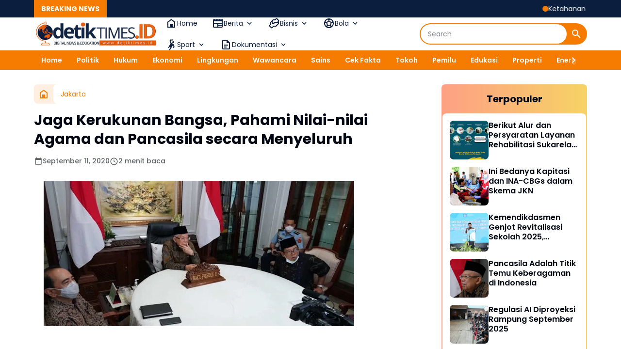

--- FILE ---
content_type: text/javascript; charset=UTF-8
request_url: https://www.detiktimes.id/feeds/posts/default/?alt=json-in-script&max-results=10&callback=jQuery3640548039519757201_1768631947736&_=1768631947737
body_size: 35384
content:
// API callback
jQuery3640548039519757201_1768631947736({"version":"1.0","encoding":"UTF-8","feed":{"xmlns":"http://www.w3.org/2005/Atom","xmlns$openSearch":"http://a9.com/-/spec/opensearchrss/1.0/","xmlns$blogger":"http://schemas.google.com/blogger/2008","xmlns$georss":"http://www.georss.org/georss","xmlns$gd":"http://schemas.google.com/g/2005","xmlns$thr":"http://purl.org/syndication/thread/1.0","id":{"$t":"tag:blogger.com,1999:blog-2683840735982169808"},"updated":{"$t":"2026-01-16T21:18:34.904+08:00"},"category":[{"term":"News"},{"term":"Nasional"},{"term":"Jakarta"},{"term":"Covid-19"},{"term":"Headline"},{"term":"Presiden Joko Widodo"},{"term":"Prabowo Subianto"},{"term":"Takalar"},{"term":"Internasional"},{"term":"Polri"},{"term":"Kapolri"},{"term":"Daerah"},{"term":"Indonesia"},{"term":"Teddy Indra Wijaya"},{"term":"TNI POLRI"},{"term":"Bupati Takalar"},{"term":"Protokol Kesehatan"},{"term":"Edu"},{"term":"Pendidikan"},{"term":"Wapres"},{"term":"K.H. Ma'ruf Amin"},{"term":"Bareskrim"},{"term":"Divisi Humas Polri"},{"term":"Jenderal Polisi Drs. Listyo Sigit Prabowo"},{"term":"Komdigi"},{"term":"Makassar"},{"term":"Bencana Alam"},{"term":"Kementerian PUPR"},{"term":"PSBB"},{"term":"Gugus Tugas Covid-19"},{"term":"Kriminal"},{"term":"Bogor"},{"term":"DPR RI"},{"term":"Polisi"},{"term":"Aceh"},{"term":"Jenderal Polisi Idham Azis"},{"term":"UMKM"},{"term":"Karo Penmas"},{"term":"Pemkab Takalar"},{"term":"Kadiv Humas Polri"},{"term":"Bansos"},{"term":"Business"},{"term":"Ekonomi"},{"term":"Mabes Polri"},{"term":"BUMN"},{"term":"Biro SDM Polda Sulsel"},{"term":"Karo SDM Polda Sulsel"},{"term":"Panglima TNI"},{"term":"Politik"},{"term":"Sulsel"},{"term":"TNI"},{"term":"Bisnis"},{"term":"Health"},{"term":"Kesehatan"},{"term":"Kombes Pol Anang Pudjijanto"},{"term":"Penerimaan Polri"},{"term":"Polda Sulsel"},{"term":"Seskab"},{"term":"Wakil Bupati Takalar"},{"term":"BNPB"},{"term":"Bahlil Lahadalia"},{"term":"Divisi  Humas Polri"},{"term":"Polda Metro Jaya"},{"term":"Presiden Republik Indonesia"},{"term":"ESDM"},{"term":"Jokowi"},{"term":"Rusia"},{"term":"Kabaharkam Polri"},{"term":"Percepat Pemulihan Ekonomi"},{"term":"Pertamina"},{"term":"Jayapura"},{"term":"Koperasi Merah Putih"},{"term":"Meutya Hafid"},{"term":"Sekolah Rakyat"},{"term":"Vaksin Covid-19"},{"term":"Bambang Soesatyo"},{"term":"DPD RI"},{"term":"KPK"},{"term":"MPR RI"},{"term":"Sport"},{"term":"Vladimir Putin"},{"term":"BLT"},{"term":"Djoko Tjandra"},{"term":"Kominfo"},{"term":"Mendagri"},{"term":"Menko PMK"},{"term":"Menkominfo"},{"term":"BRICS"},{"term":"Kapolda Sulsel"},{"term":"Kemenhub"},{"term":"Menteri Pertanian"},{"term":"Pilkada 2020"},{"term":"Bali"},{"term":"Covid 19"},{"term":"Ekobis"},{"term":"HUT Bhayangkara ke 74"},{"term":"Pertanian"},{"term":"Serang"},{"term":"Sukabumi"},{"term":"Surabaya"},{"term":"Swasembada Pangan"},{"term":"TNI AD"},{"term":"Wakapolri"},{"term":"ATR\/BPN"},{"term":"Arab Saudi"},{"term":"BPK"},{"term":"Brasil"},{"term":"Gibran Rakabuming"},{"term":"Istana Kepresidenan"},{"term":"KSAD"},{"term":"Kabaharkam"},{"term":"Olahraga"},{"term":"Perancis"},{"term":"Presisi"},{"term":"kPU"},{"term":"APD"},{"term":"Bank Sampah"},{"term":"Emmanuel Macron"},{"term":"KKP"},{"term":"Kapolda Papua"},{"term":"Kemenkes"},{"term":"Kemkomdigi"},{"term":"MUI"},{"term":"Menteri ESDM"},{"term":"OPS Aman Nusa II"},{"term":"Polda Banten"},{"term":"Presiden Republik Prancis"},{"term":"Sumatera"},{"term":"TNI AU"},{"term":"APBD"},{"term":"ASEAN"},{"term":"ASN"},{"term":"Artificial Intelligence"},{"term":"BPOM"},{"term":"Baharkam Polri"},{"term":"Bawaslu"},{"term":"Idul fitri 1441 H"},{"term":"Istana Merdeka"},{"term":"Joko Widodo"},{"term":"Kemenparekraf"},{"term":"Kemensos"},{"term":"Nasional. Headline"},{"term":"OMNIBUS LAW"},{"term":"Prabowo"},{"term":"Syahrul Yasin Limpo"},{"term":"TNI AL"},{"term":"Tito Karnavian"},{"term":"UU ITE"},{"term":"Unhas"},{"term":"WNI"},{"term":"Amran Sulaiman"},{"term":"Bareskrim Polri"},{"term":"Energi"},{"term":"HUT RI ke-80"},{"term":"Istana Negara"},{"term":"Kapolda Banten"},{"term":"Luwu"},{"term":"MBG"},{"term":"Mensesneg"},{"term":"Natal"},{"term":"New Normal"},{"term":"kemenag"},{"term":"BMKG"},{"term":"BNN"},{"term":"BPBD"},{"term":"BPJS"},{"term":"Baksos"},{"term":"Bandung"},{"term":"Banjir"},{"term":"Barru"},{"term":"Gatot Edy Pramono"},{"term":"Gorontalo"},{"term":"Hari Lahir Pancasila"},{"term":"Irjen Pol Argo Yuwono"},{"term":"Kabareskrim"},{"term":"Kalimantan Barat"},{"term":"Kalteng"},{"term":"Kasetukpa Lemdiklat Polri"},{"term":"Ketua MPR RI"},{"term":"Narkoba"},{"term":"Narkotika"},{"term":"PCR"},{"term":"PMI"},{"term":"Papua"},{"term":"SDM"},{"term":"Sekda Takalar"},{"term":"Sertijab"},{"term":"Solar Subsidi"},{"term":"Vaksin"},{"term":"Virus corona"},{"term":"Australia"},{"term":"BNI"},{"term":"BPH MIGAS"},{"term":"BPS"},{"term":"Batam"},{"term":"Brimob"},{"term":"Forkopimda"},{"term":"Gubenur Jatim"},{"term":"HUT ke-75 RI"},{"term":"Healine"},{"term":"Hoax"},{"term":"Jawa Tengah"},{"term":"Johnny G. Plate"},{"term":"Kalimantan"},{"term":"Kemen PAN\/RB"},{"term":"Kementan"},{"term":"Mahfud MD"},{"term":"Makan Bergizi Gratis"},{"term":"Menlu"},{"term":"Mentan"},{"term":"NKRI"},{"term":"PPATK"},{"term":"Panen Raya Jagung"},{"term":"Pariwisata"},{"term":"Perpres"},{"term":"Polisiku"},{"term":"Raja Ampat"},{"term":"Sri Mulyani"},{"term":"Tahun Baru"},{"term":"Tech"},{"term":"Travel"},{"term":"UU Cipta Kerja"},{"term":"Wagub Sulsel"},{"term":"ABK"},{"term":"BNPT"},{"term":"Banjarmasin"},{"term":"Banten"},{"term":"Bea Cukai"},{"term":"Erick Thohir"},{"term":"FAO"},{"term":"FPI"},{"term":"Gubenur Jateng"},{"term":"IMF - Bank Dunia"},{"term":"Ibu Iriana Jokowi"},{"term":"Kabareskrim Polri"},{"term":"Kalbar"},{"term":"Karhutla"},{"term":"Kemendagri"},{"term":"Kemendikdasmen"},{"term":"Kemenko PMK"},{"term":"Kemhan"},{"term":"Komjen Pol Agus Andrianto"},{"term":"PKH"},{"term":"PLN"},{"term":"PPKM"},{"term":"Pangkep"},{"term":"RUU Cipta Kerja"},{"term":"Sembako"},{"term":"Singapura"},{"term":"Sulawesi Selatan"},{"term":"Tambang Nikel"},{"term":"Tangerang"},{"term":"WHO"},{"term":"Wisata"},{"term":"APEC"},{"term":"Amerika"},{"term":"BBM Subsidi"},{"term":"BPKP"},{"term":"Bakti Sosial"},{"term":"Budaya"},{"term":"Densus 88"},{"term":"Dukcapil"},{"term":"Edukasi"},{"term":"Ganjar Pranowo"},{"term":"HAM"},{"term":"HUT ke-75 Kemerdekaan RI"},{"term":"Indo Defense 2025"},{"term":"Irjen Pol Merdisyam"},{"term":"Jawa Timur"},{"term":"KSPN"},{"term":"KUHP"},{"term":"Kakorlantas"},{"term":"Kebakaran Kejagung"},{"term":"Kemenko Polhukam"},{"term":"Kementerian PANRB"},{"term":"Keppres"},{"term":"Ketahanan Pangan"},{"term":"Ketua DPR RI"},{"term":"Ketum Perjosi"},{"term":"Khofifah Indar Parawansa"},{"term":"Lingkungan"},{"term":"Luwu Timur"},{"term":"Mafia BBM"},{"term":"Malaysia"},{"term":"Manado"},{"term":"Menkeu"},{"term":"Menpora"},{"term":"Menteri Keuangan"},{"term":"Moeldoko"},{"term":"PM Anwar Ibrahim"},{"term":"PSSI"},{"term":"Pemkab Barru"},{"term":"Penyebar Hoax"},{"term":"Perjosi"},{"term":"Pontianak"},{"term":"Puan Maharani"},{"term":"RAPIM TNI-POLRI"},{"term":"Riau"},{"term":"SPBU"},{"term":"SPPG"},{"term":"Salim Djati Mamma"},{"term":"Sampah"},{"term":"Sinjai"},{"term":"TNI - Polri"},{"term":"TNI-POLRI"},{"term":"Tambang"},{"term":"Teknologi"},{"term":"Teroris"},{"term":"UNHAN"},{"term":"Vaksinasi Massal"},{"term":"swasembada energi"},{"term":"AELM"},{"term":"AI"},{"term":"APBN"},{"term":"Airlangga Hartarto"},{"term":"Akmil"},{"term":"Akpol"},{"term":"Andi Amran Sulaiman"},{"term":"Anthony Albanese"},{"term":"BBM"},{"term":"Bantuan Kemanusiaan"},{"term":"Batang"},{"term":"Booster"},{"term":"CHSE"},{"term":"Capaja"},{"term":"DPRD Takalar"},{"term":"DTKS"},{"term":"DTSEN"},{"term":"Dedi Alamsyah Mannaroi"},{"term":"Digital"},{"term":"Dinas Kesehatan"},{"term":"Direktur Intelkam polda Sulsel"},{"term":"Donor Darah"},{"term":"Duta Politika Indonesia"},{"term":"Ekspor"},{"term":"Energi Terbarukan"},{"term":"IMI"},{"term":"Jagung"},{"term":"Jenderal TNI Marsekal Hadi Tjahjanto"},{"term":"Jon Kenedi"},{"term":"KAMI"},{"term":"KAPOLDA"},{"term":"KEMEN PPPA"},{"term":"KEMENTERIAN SOSIAL"},{"term":"KLHK"},{"term":"KSOP Utama Makassar"},{"term":"Kabid Humas Polda Metro Jaya"},{"term":"Kapolda Jatim"},{"term":"Kapolda Metro Jaya"},{"term":"Kapolda NTB"},{"term":"Kapolres Takalar"},{"term":"Kemendikbud"},{"term":"Kemenkeu"},{"term":"Kementerian Pariwisata"},{"term":"Kementerian Pertanian"},{"term":"Komjen Listyo Sigit Purnomo"},{"term":"Korlantas Polri"},{"term":"Kostrad"},{"term":"Lebaran"},{"term":"Luwu Utara"},{"term":"Mabes TNI"},{"term":"Maklumat Kapolri"},{"term":"Maros"},{"term":"Menhan"},{"term":"Menko Perekonomian"},{"term":"Menko Polhukam"},{"term":"Mensos"},{"term":"Menteri Kesehatan"},{"term":"Menteri LHK"},{"term":"Menteri PANRB"},{"term":"Menteri PPN"},{"term":"Minyak Bumi"},{"term":"Minyak Goreng"},{"term":"Mudik Lebaran"},{"term":"Nikel"},{"term":"PCO"},{"term":"PPN"},{"term":"Polres Luwu"},{"term":"Polrestabes Makassar"},{"term":"Prancis"},{"term":"RDMP"},{"term":"Rapid Test"},{"term":"SIP Angkatan 49"},{"term":"Sabu"},{"term":"Satgas Penanganan Covid-19"},{"term":"Sepak Bola"},{"term":"Setukpa Polri"},{"term":"Sjafrie Sjamsoedin"},{"term":"Sumut"},{"term":"TVRI"},{"term":"UNM"},{"term":"WTP"},{"term":"Wabup Takalar"},{"term":"Yogyakarta"},{"term":"AAL"},{"term":"AAU"},{"term":"Agus Harimurti Yudhoyono"},{"term":"Anita Kolopaking"},{"term":"As SDM"},{"term":"BKN"},{"term":"BKPSDM"},{"term":"BPN Takalar"},{"term":"Banda Aceh"},{"term":"Banyuwangi"},{"term":"Bappenas"},{"term":"Baznas"},{"term":"Bio Farma"},{"term":"Bola"},{"term":"CPNS"},{"term":"Capt. Mohamad Arif"},{"term":"DPI"},{"term":"Dapur Umum"},{"term":"Demo Buruh"},{"term":"Ekspedisi"},{"term":"FGD"},{"term":"FKUB"},{"term":"Fatmawati Rusdi"},{"term":"Gibran Rakabung"},{"term":"Guru"},{"term":"HUT Bhayangkara"},{"term":"HUT Bhayangkara ke 79"},{"term":"Haji"},{"term":"Himmas"},{"term":"IKAMI"},{"term":"IKN"},{"term":"IMEI"},{"term":"ITP"},{"term":"Idul Adha 1441 H"},{"term":"Impor"},{"term":"Infrastruktur"},{"term":"Inggris"},{"term":"International"},{"term":"Investasi"},{"term":"Irwasum Polri"},{"term":"JKN"},{"term":"Jaksa Agung"},{"term":"Jawa Barat"},{"term":"John Kei"},{"term":"KBRI"},{"term":"KEJAKSAAN AGUNG"},{"term":"KEK SANUR"},{"term":"KKB"},{"term":"KTT 46 ASEAN"},{"term":"KTT ASEAN"},{"term":"KUHAP"},{"term":"Kabag Penum"},{"term":"Kalemdiklat Polri"},{"term":"Kalimantan Selatan"},{"term":"Kalimantan Tengah"},{"term":"Kampus"},{"term":"Kapolda Bali"},{"term":"Kapolda Kalsel"},{"term":"Kapolrestabes Surabaya"},{"term":"Kejagung"},{"term":"Kemenlu"},{"term":"Kemenpora"},{"term":"Kepala BNPB"},{"term":"Kolaborasi"},{"term":"Komisi III DPR RI"},{"term":"Komnas HAM"},{"term":"Koperasi"},{"term":"Korupsi"},{"term":"Kualalumpur"},{"term":"Kunjungan Kerja"},{"term":"Logo HUT RI ke-80"},{"term":"M.H."},{"term":"MRT"},{"term":"Mahkamah Konstitusi"},{"term":"Malang"},{"term":"Malili"},{"term":"Mamuju"},{"term":"Medan"},{"term":"Megawati Soekarnoputri"},{"term":"Menhub"},{"term":"Menkes"},{"term":"Menteri Luar Negeri Amerika Serikat"},{"term":"Motor Listrik"},{"term":"Mou"},{"term":"NTMC"},{"term":"Nakes"},{"term":"Nataru"},{"term":"OJK"},{"term":"Open House"},{"term":"PAUD"},{"term":"PBB"},{"term":"PBNU"},{"term":"PHK"},{"term":"PLTP"},{"term":"PPHN"},{"term":"PSN"},{"term":"PT Semen Tonasa"},{"term":"PUPR"},{"term":"PWI"},{"term":"Padang Panjang"},{"term":"Pajak"},{"term":"Palopo"},{"term":"Parepare"},{"term":"Pemprov Jatim"},{"term":"Pemulihan Ekonomi Nasional"},{"term":"Perbakin"},{"term":"Pilkada"},{"term":"Polda Bali"},{"term":"Polda Kalsel"},{"term":"Polres Maros"},{"term":"Polrestabes Surabaya"},{"term":"Pra Piala Dunia"},{"term":"Presiden"},{"term":"RPJMD"},{"term":"RSPAD"},{"term":"Reforma Agraria"},{"term":"Rekor Muri"},{"term":"Rizieq Sihab"},{"term":"S.H."},{"term":"S.I.K."},{"term":"SAR"},{"term":"SKCK"},{"term":"SKP"},{"term":"SOP"},{"term":"SSDM Polri"},{"term":"STSARC"},{"term":"STSC"},{"term":"Sapi Kurban"},{"term":"Selayar"},{"term":"Semarang"},{"term":"Semen Tonasa Shooting Club"},{"term":"Sidang Kabinet Paripurna"},{"term":"Singkawang"},{"term":"Sumbar"},{"term":"TP PKK"},{"term":"Tambang Emas"},{"term":"Tenaga Medis"},{"term":"Timnas Indonesia"},{"term":"Transportasi"},{"term":"UKM"},{"term":"UPP Kelas III Malili"},{"term":"UUD 1945"},{"term":"WNA"},{"term":"Wakil Gubernur Sulsel"},{"term":"AHY"},{"term":"AKBP Adnan Pandibu"},{"term":"AKPOL 94"},{"term":"Aceh Tamiang"},{"term":"Advetorial"},{"term":"Air Bersih"},{"term":"Alat Kesehatan"},{"term":"Alexander Sabar"},{"term":"Altar 89"},{"term":"Anarcho"},{"term":"Antiteror"},{"term":"Artikel"},{"term":"Arwana Irian"},{"term":"Asuransi"},{"term":"BGN"},{"term":"BIN"},{"term":"BKO"},{"term":"BKPM"},{"term":"BKPRMI"},{"term":"BLT DD"},{"term":"BLU"},{"term":"BNNP"},{"term":"BP2MI"},{"term":"BPPT"},{"term":"BUJT"},{"term":"Bahan Pokok"},{"term":"Bakamla"},{"term":"Balangan"},{"term":"Bandara Soekarno Hatta"},{"term":"Bandara Soekarno-Hatta"},{"term":"Bantuan"},{"term":"Basional"},{"term":"Bastille Day 2025"},{"term":"Batu Bara"},{"term":"Bedah Rumah"},{"term":"Beras"},{"term":"Bhabinkamtibmas"},{"term":"Bitung"},{"term":"Blora"},{"term":"Bone"},{"term":"Brunei Darussalam"},{"term":"Budi Arie Setiadi"},{"term":"Buleleng"},{"term":"Bulog"},{"term":"Bunaken Dapoer"},{"term":"Bupati Maros"},{"term":"CEIR"},{"term":"CSR"},{"term":"Celebes Convention Center"},{"term":"Check point"},{"term":"Cikarang"},{"term":"Cilegon"},{"term":"DJA"},{"term":"DPO"},{"term":"DPR"},{"term":"DPSP"},{"term":"Dana BOS"},{"term":"Dana Desa"},{"term":"Dandim"},{"term":"Dandim 1426"},{"term":"Data Tunggal"},{"term":"Denpasar"},{"term":"Digitalisasi Perlinsos"},{"term":"Direktorat Intelkam Polda Sulawesi Selatan"},{"term":"Dito Ariotedjo"},{"term":"Divisi II Kostrad"},{"term":"Dokter Reisa"},{"term":"EMC"},{"term":"Ekonomi Digital"},{"term":"Erupsi"},{"term":"Expor"},{"term":"Forbes Media"},{"term":"GNLD"},{"term":"GPDRR"},{"term":"GSP"},{"term":"Gakkumdu"},{"term":"Gakkumdu Pilkada 2020"},{"term":"Garuda Logistic Nusantara"},{"term":"Gempa Bumi"},{"term":"Giant Sea Wall"},{"term":"Gilimanuk"},{"term":"Gubenur DKI"},{"term":"Gubenur Sulsel"},{"term":"HKG"},{"term":"HTI"},{"term":"Halal"},{"term":"Hari Anak Nasional"},{"term":"Hari Kartini"},{"term":"Hilirisasi"},{"term":"Hilirisasi Tambang"},{"term":"Hulu Sungai Utara"},{"term":"Hyundai"},{"term":"IKN Nusantara"},{"term":"Ibukota Negara Nusantara"},{"term":"Idul Adha"},{"term":"Imigrasi"},{"term":"Imipas"},{"term":"International Conference of Infrastructure"},{"term":"International Conference on Infrastructure"},{"term":"Irwasda Polda Sulsel"},{"term":"Jembatan Timbang"},{"term":"Jenderal TNI Andika Perkasa"},{"term":"Jihad"},{"term":"KAI"},{"term":"KKB Papua"},{"term":"KLB"},{"term":"KM Barcelona VA"},{"term":"KNEKS"},{"term":"KPCPEN"},{"term":"KPM"},{"term":"KSAL"},{"term":"KSAU"},{"term":"KSPI"},{"term":"KTT ke-36 ASEAN"},{"term":"KUR"},{"term":"Kabid Humas Polda Sulsel"},{"term":"Kabinet Merah Putih"},{"term":"Kades"},{"term":"Kakorpolairud"},{"term":"Kalsel"},{"term":"Kapolda Jabar"},{"term":"Kapolda Kalteng"},{"term":"Kapolres Luwu"},{"term":"Kapolres Madina"},{"term":"Kapolres Pangkep"},{"term":"Kapolrestabes Medan"},{"term":"Karo Korwas"},{"term":"Kartu Pra Kerja"},{"term":"Kasetpres"},{"term":"Kejati Sulsel"},{"term":"Kelompok Tani"},{"term":"Kemenko Perekonomian"},{"term":"Kementerian Desa Dan PDTT"},{"term":"Kementerian PKP"},{"term":"Kementerian Pariwisata dan Ekonomi"},{"term":"Kenaikan Pangkat"},{"term":"Kendari"},{"term":"Kepala BNPT"},{"term":"Kepala IKN"},{"term":"Kepala Staf Kepresidenan"},{"term":"Kereta Api Indonesia"},{"term":"Kerjasama"},{"term":"Ketua MA"},{"term":"Ketua MPR"},{"term":"Ketua T.P PKK Takalar"},{"term":"Ketua Umum TP PKK"},{"term":"Kidsstar School"},{"term":"Klappertaart"},{"term":"Kodim1426"},{"term":"Komite II DPD RI"},{"term":"Komjen Pol Dedi Prasetyo"},{"term":"Kompolnas"},{"term":"Komunikasi"},{"term":"Komunikasi Publik"},{"term":"Konawe"},{"term":"Korea Selatan"},{"term":"Korpolairud"},{"term":"Kubu Raya"},{"term":"Kuliner"},{"term":"LEME Indonesia"},{"term":"LEME Makassar"},{"term":"LHP"},{"term":"LPDB"},{"term":"LPSPL"},{"term":"LVRI"},{"term":"Labuan Bajo"},{"term":"Laka Laut"},{"term":"Lalu Lintas"},{"term":"Lantamal VI"},{"term":"Lapangan Kerja"},{"term":"Laut Natuna"},{"term":"Listrik"},{"term":"Literasi"},{"term":"Logistik"},{"term":"Lombok Barat"},{"term":"Luiz Inácio Lula da Silva"},{"term":"MPL"},{"term":"MRS"},{"term":"Madina"},{"term":"Mahasiswa"},{"term":"Mahkamah Agung"},{"term":"Makassar New Port"},{"term":"Marcel THE"},{"term":"Marinir"},{"term":"Maruar Sirait"},{"term":"Maulid Nabi Muhammad saw"},{"term":"Media"},{"term":"Menko Pangan"},{"term":"Menkoinfra"},{"term":"Menlu Retno"},{"term":"Menteri Investasi dan Hilirisasi"},{"term":"Menteri Komunikasi dan Informatika"},{"term":"Menteri Koordinator Bidang Perekonomian"},{"term":"Merak"},{"term":"Merdisyam"},{"term":"Minahasa Utara"},{"term":"Mobil Listrik"},{"term":"Morowali"},{"term":"NTT"},{"term":"Nasaruddin Umar"},{"term":"New York"},{"term":"News. Penerimaan Polri"},{"term":"ODF"},{"term":"ODOL"},{"term":"OKI"},{"term":"OPS Ketupat"},{"term":"Open House Idul Fitri"},{"term":"Ops Keselamatan 2020"},{"term":"PAG"},{"term":"PCPEN"},{"term":"PDAM"},{"term":"PELNI"},{"term":"PEN"},{"term":"PGL II"},{"term":"PGRI"},{"term":"PKKMB"},{"term":"PLBN"},{"term":"PLG"},{"term":"POMDAM XIV\/HASANUDDIN"},{"term":"PP Tunas"},{"term":"PPKM Mikro"},{"term":"PSBB DKI Jakarta"},{"term":"PSU Pilkada Palopo"},{"term":"PT Fajar Timur Tobacco"},{"term":"Palangka Raya"},{"term":"Palembang"},{"term":"Pam Swakarsa"},{"term":"Pancasila"},{"term":"Panen Jagung"},{"term":"Pangdivif 2 Kostrad"},{"term":"Paskah"},{"term":"Paskibraka"},{"term":"Paspampres"},{"term":"Patroli"},{"term":"Pelayanan Kesehatan"},{"term":"Pelayanan Publik"},{"term":"Pemilu 2024"},{"term":"Pemprov Sulsel"},{"term":"Perampokan"},{"term":"Perdana Menteri Jepang"},{"term":"Peresmian"},{"term":"Perikhsa"},{"term":"Perisai Garuda"},{"term":"Perppu"},{"term":"Perseroda Maros"},{"term":"Perwira"},{"term":"Petani"},{"term":"Polda Jabar"},{"term":"Polda Jatim"},{"term":"Polda Kaltim"},{"term":"Polda Lampung"},{"term":"Polda Papua"},{"term":"Polres Luwu Timur"},{"term":"Polres Metro Jakarta Barat"},{"term":"Polres Sergai"},{"term":"Praspa"},{"term":"Premanisme"},{"term":"Presiden Jokowi"},{"term":"Propam Polri"},{"term":"Purbaya Yudhi Sadewa"},{"term":"Purnawirawan TNI-Polri"},{"term":"Puspen TNI"},{"term":"RPJMN"},{"term":"RRT"},{"term":"RSHPDN"},{"term":"RSUD Barru"},{"term":"RSUD Padjonga Dg Ngalle Takalar"},{"term":"RUU Minerba"},{"term":"RUU PDP"},{"term":"Rakernas XII"},{"term":"Rakernis Humas Polri"},{"term":"Rakornas"},{"term":"Ramadhan 1411 Hijriah"},{"term":"Revolusi Mental"},{"term":"Rumah Subsidi"},{"term":"S.I.K"},{"term":"SERGAI"},{"term":"SIP Angkatan 50"},{"term":"SKB"},{"term":"SKPD"},{"term":"Saharuddin Ridwan"},{"term":"Sains"},{"term":"Satgas Tinombala"},{"term":"Satpol PP"},{"term":"Sekolah Garuda"},{"term":"Sertifikat Tanah"},{"term":"Sespimen Polri"},{"term":"Setda Takalar"},{"term":"Sidang Umum PBB"},{"term":"Sidoarjo"},{"term":"Simon Aloysius Mantiri"},{"term":"Solo"},{"term":"Sorong"},{"term":"Sri Sultan Hamengkubuono X"},{"term":"Steve Forbes"},{"term":"Sulawesi Utara"},{"term":"Sulut"},{"term":"Sumatera Selatan"},{"term":"Sumatera Utara"},{"term":"Sumbawa"},{"term":"Survey"},{"term":"Swasembada Beras"},{"term":"Swiss"},{"term":"THR"},{"term":"TKP"},{"term":"TMMD"},{"term":"TPPU"},{"term":"Tarif Listrik"},{"term":"Teknologi Nasional"},{"term":"Telkomsel"},{"term":"Tenaga Kerja"},{"term":"Tidore"},{"term":"Timampu"},{"term":"Timika"},{"term":"Tips"},{"term":"Tol Trans-Sumatera"},{"term":"Tolikara"},{"term":"Tourism"},{"term":"Transfer Data"},{"term":"Turki"},{"term":"UNDRR"},{"term":"UU PDP"},{"term":"Universitas Hasanuddin"},{"term":"WDP"},{"term":"WFH"},{"term":"Wahyudi Anas"},{"term":"Wakapolda Sulsel"},{"term":"Wakil Presiden"},{"term":"Wakil Presiden RI"},{"term":"Yayasan Peduli Negeri"},{"term":"Zakat"},{"term":"kelompok teroris Ali Kalora"},{"term":"ormas"},{"term":"vaksin Moderna"},{"term":"#DirumahAja"},{"term":"0"},{"term":"100 Hari Kapolri"},{"term":"12 Duta Besar RI"},{"term":"15 ABK"},{"term":"17 Agustus 2025"},{"term":"2020"},{"term":"2026"},{"term":"3 Juta Rumah"},{"term":"3M"},{"term":"3T (testing"},{"term":"4 GHz"},{"term":"4 Pulau"},{"term":"4M"},{"term":"AI CoE"},{"term":"AKABRI '89"},{"term":"AKBP Dr. Fantry Taherong"},{"term":"AKPOL 1993 PESAT GATRA"},{"term":"AKPOL-TNI"},{"term":"APBN2020"},{"term":"APE"},{"term":"APH"},{"term":"APKASI"},{"term":"APL Logistics"},{"term":"APRI"},{"term":"ASAP"},{"term":"ASDP"},{"term":"ASI"},{"term":"ASN Digital"},{"term":"ATR BPN"},{"term":"Abdul Kadir Karding"},{"term":"Abdul Mu’ti"},{"term":"Abolisi"},{"term":"Abu Janda"},{"term":"Aceh Besar"},{"term":"Aceh Timur"},{"term":"Adhy Makayasa"},{"term":"Aduan Konten"},{"term":"Affan Kurniawan"},{"term":"Afrika Selatan"},{"term":"Agraria"},{"term":"Ahmad Dofiri"},{"term":"Ahmad Muzani"},{"term":"Ajik Krisna"},{"term":"Akabri 1996"},{"term":"Aksara Nusantara"},{"term":"Akses Internet Pita Lebar"},{"term":"Aksi Nasional Pencegahan Korupsi"},{"term":"Alarice"},{"term":"Almatsus"},{"term":"Alquran"},{"term":"Alumni Akabri 88\/W84"},{"term":"Alutsista"},{"term":"Ambon"},{"term":"Amerika Serikat"},{"term":"Amnesti"},{"term":"Amuntai"},{"term":"Andi In Amul Hasan"},{"term":"Andi Mahyanto Mazda"},{"term":"Andi Sudirman Sulaiman"},{"term":"Andika Perkasa"},{"term":"Angela Tanosoedibjo"},{"term":"Anggaran"},{"term":"Angka Perkawinan Anak"},{"term":"Angkasa Pura II"},{"term":"Angkutan Barang"},{"term":"Angkutan Sampah"},{"term":"Animasi"},{"term":"Anti Korupsi"},{"term":"Anyer"},{"term":"Apel Gabungan"},{"term":"Apel Gelar Pasukan"},{"term":"Aplikasi"},{"term":"Aplikasi Andal"},{"term":"Aplikasi Layanan Publik"},{"term":"Aplikasi SIM Presisi Nasional"},{"term":"Apotik Kimia Farma Takalar"},{"term":"Arahan Presiden"},{"term":"Arifah Fauzi"},{"term":"Aryoko Alberto Ferdinand Rumaropen"},{"term":"Asdep"},{"term":"Asian Games"},{"term":"Asprumnas"},{"term":"Asrena"},{"term":"Ass SDM Kapolri"},{"term":"BAST"},{"term":"BEI"},{"term":"BEM Universitas Cenderawasih"},{"term":"BEM se-Jateng"},{"term":"BHD"},{"term":"BJP PU"},{"term":"BKAG"},{"term":"BKI"},{"term":"BKKBN"},{"term":"BKO Papua"},{"term":"BLT-DD"},{"term":"BLU BAKTI"},{"term":"BMK"},{"term":"BMUD"},{"term":"BMUN"},{"term":"BNK"},{"term":"BORR"},{"term":"BP Batam"},{"term":"BPBD Barru"},{"term":"BPBD Takalar"},{"term":"BPD"},{"term":"BPJN"},{"term":"BPJPH"},{"term":"BPJS Ketenagakerjaan"},{"term":"BPKD"},{"term":"BPKH"},{"term":"BPKP Provinsi Sulawesi Selatan"},{"term":"BPNT"},{"term":"BPP"},{"term":"BPPSPAM"},{"term":"BPPW"},{"term":"BPSDM"},{"term":"BPUM"},{"term":"BSKAP"},{"term":"BSSN"},{"term":"BST"},{"term":"BSU"},{"term":"BTN"},{"term":"BTS"},{"term":"BUMD"},{"term":"Badris Salam"},{"term":"Baharkam PolriKorbinmas Baharkam Polri"},{"term":"Bahasa DaerahJawa Tengah"},{"term":"Bahaya Radikalisme"},{"term":"Bakti Religi"},{"term":"Balikpapan"},{"term":"Bambang"},{"term":"Bandar Lengeh Iren"},{"term":"Bandara Halim Perdanakusuma"},{"term":"Bandara Kediri"},{"term":"Bangladesh"},{"term":"Banjar"},{"term":"Banjir Bandang"},{"term":"Banjir Bandang NTT"},{"term":"Bank Mandiri"},{"term":"Bank Sulselbar"},{"term":"Banpres"},{"term":"Banpres Produktif"},{"term":"Bantan"},{"term":"Bantuan Modal Kerja"},{"term":"Baparekraf Developer Day 2020"},{"term":"Bappebti"},{"term":"Beasiswa Kemkomdigi-Chevening"},{"term":"Beasiswa LPDP"},{"term":"Bekasi"},{"term":"Belajar Di Rumah"},{"term":"Bendungan Kuwil Kawangkoan"},{"term":"Bengkulu"},{"term":"Benih LobsterJPU"},{"term":"Benny Waworuntu"},{"term":"Berita"},{"term":"Bhakti Sosial"},{"term":"Bhineka Tunggal Ika"},{"term":"Big Data"},{"term":"Biji Pinang"},{"term":"Bimtek"},{"term":"Bintan"},{"term":"Bintang 4"},{"term":"Bintang Mahaputera"},{"term":"Biro Korwas"},{"term":"Birokrasi"},{"term":"Blitar"},{"term":"Bokondoni"},{"term":"Bom High Explosive"},{"term":"Bom Menteng"},{"term":"Bombana"},{"term":"Breaking News"},{"term":"Brigade Pangan"},{"term":"Brimob Jabar"},{"term":"Brimob Kalteng"},{"term":"Broadband Wireless Access"},{"term":"Buah Lokal"},{"term":"Budi Gunadi Sadikin"},{"term":"Bukit Tinggi"},{"term":"Bulan Kemerdekaan"},{"term":"Bulan Ramadhan"},{"term":"Bulgaria"},{"term":"Bulutangkis"},{"term":"Bupati Banyuwangi"},{"term":"Bupati Barru"},{"term":"Bupati Pinrang"},{"term":"Bupati TakalarGematasamara"},{"term":"Bupati Tapanuli Utara"},{"term":"Bursa Efek"},{"term":"Buruh"},{"term":"Buta Aksara"},{"term":"CKG"},{"term":"CLM"},{"term":"CMNP"},{"term":"COVAX"},{"term":"CPNS 2020"},{"term":"CPOB"},{"term":"CSFA"},{"term":"Camat Galesong"},{"term":"Camat Suli"},{"term":"Casis Polri"},{"term":"Catherine Wilson"},{"term":"Cawang"},{"term":"Cek Kesehatan Gratis"},{"term":"Chaidir Syam"},{"term":"Cofee Morning"},{"term":"Cofee Morning Progres Capaian P22"},{"term":"Council of Administration"},{"term":"Cuaca"},{"term":"Cuaca Ekstrem"},{"term":"Cukai DBH-CHT"},{"term":"Curanmor"},{"term":"Curat"},{"term":"Cuti Bersama"},{"term":"DEA"},{"term":"DIY"},{"term":"DJBC"},{"term":"DKP"},{"term":"DPD"},{"term":"DPD KNPI"},{"term":"DPKP"},{"term":"DPMPTSP"},{"term":"DPPN"},{"term":"DPRD Luwu Timur"},{"term":"DPRD Luwu Utara"},{"term":"DPRD Sumatera Utara"},{"term":"DPRRI"},{"term":"DPW"},{"term":"DPW Asprumnas Sulsel"},{"term":"DSN-MUI"},{"term":"DVI Polri"},{"term":"Daerah Kota Gorontalo"},{"term":"Dana Bansos"},{"term":"Danau Tondano"},{"term":"Danrem"},{"term":"Danrem 074\/Warastratama"},{"term":"Dedi Alamsyah"},{"term":"Dedi Mulyadi"},{"term":"Dekan Termuda"},{"term":"Delegasi Maritim Belanda"},{"term":"Deli Serdang"},{"term":"Demo Damai"},{"term":"Denjaka"},{"term":"Deputi Bidang Protokol"},{"term":"Deputi Repormasi Birokrasi Akuntabilitas Pengawasan"},{"term":"Deregulasi Aturan"},{"term":"Desa Mandiri"},{"term":"Destinasi Bali"},{"term":"Deteksi Dini"},{"term":"Dewan Lingkungan Hidup"},{"term":"Dharma Wanita"},{"term":"Dhira Brata"},{"term":"Didi Kempot"},{"term":"Digitalisasi"},{"term":"Digitalisasi Manajemen ASN"},{"term":"Dikdim"},{"term":"Dila"},{"term":"Dinas Pertanian"},{"term":"Dinas Pertanian Takalar"},{"term":"Dinas Sosial"},{"term":"Diplomasi"},{"term":"Dir Reskrimum Polda Metro Jaya"},{"term":"Direktorat Intelkam"},{"term":"Direktur Jenderal Pengawasan Ruang Digital"},{"term":"Direskrimsus Polda Kalbar"},{"term":"Dirjen Bimas Islam"},{"term":"Dirjen Hubdat"},{"term":"Dirjen KPM"},{"term":"Dirjen PKH"},{"term":"Dirjen Pendis"},{"term":"Dirjen SDPPI"},{"term":"Dirut BAKTI Kominfo"},{"term":"Dirut Pertamina"},{"term":"Disduk Capil"},{"term":"Disinformasi"},{"term":"Diskon Transportasi"},{"term":"Disnakertrans"},{"term":"Dit Intelkam Polda Sulsel"},{"term":"Dit Lantas"},{"term":"Dit reskrimsus Polda Banten"},{"term":"Ditipidkor"},{"term":"Ditjen Hubla"},{"term":"Ditjen Infrastruktur Digital"},{"term":"Ditjen PPI Kominfo"},{"term":"Ditlantas Polda Banten"},{"term":"Dito Ariotedjo."},{"term":"Ditpolair Polri"},{"term":"Ditpolairud Korpolairud"},{"term":"Ditpolairud Polda Kepri"},{"term":"Ditreskrimsus Polda Banten"},{"term":"Dittipidkor"},{"term":"Dittipidum"},{"term":"Div TIK"},{"term":"Divkum"},{"term":"Djamari Chaniago"},{"term":"Dokter Spesialis"},{"term":"Doktor Hukum"},{"term":"Donald Trump"},{"term":"Drone"},{"term":"Dubes Amerika"},{"term":"Dubes Jerman Ina Lepel"},{"term":"Dubes Qatar"},{"term":"Dubes RI"},{"term":"Dumas Presisi"},{"term":"EBT"},{"term":"ETLE"},{"term":"EUA"},{"term":"Ekonomi Indonesia"},{"term":"Ekonomi Rakyat"},{"term":"Ekonomi Resilien"},{"term":"Eksploitasi Seksual"},{"term":"Energi Bersih"},{"term":"Energi Huijau"},{"term":"Etnis"},{"term":"Evakuasi Pesawat Sriwijaya"},{"term":"Expo 2025 Osaka"},{"term":"F-16"},{"term":"FIBA Inaspro"},{"term":"FKDB"},{"term":"FLPP"},{"term":"FRI"},{"term":"FWA"},{"term":"Fakultas Kedokteran UMI Makassar"},{"term":"Fantry Taherong"},{"term":"Festival Indonesia Perth 2020"},{"term":"Fifi Aleyda Yahya"},{"term":"Focus Group Discussion"},{"term":"Food"},{"term":"Forum Kabupaten Sehat"},{"term":"Fun Bike 2020"},{"term":"Fun Run"},{"term":"GBBI"},{"term":"GNI"},{"term":"GNRM"},{"term":"GPCI"},{"term":"GWM"},{"term":"Gakkum ESDM"},{"term":"Ganja"},{"term":"Garuda Indonesia"},{"term":"Gas"},{"term":"Gempa M6"},{"term":"Gempa Majene dan Mamuju"},{"term":"Gempa Myanmar"},{"term":"Geogia"},{"term":"Geologi"},{"term":"Geopolitik"},{"term":"Gerakan Budaya Anti korupsi"},{"term":"Germas"},{"term":"Gizi Gratis"},{"term":"Go Green"},{"term":"Gojek"},{"term":"Gowa"},{"term":"Gowes Bersedekah"},{"term":"GraPARI"},{"term":"Gresik"},{"term":"Grok"},{"term":"Gubenur BI"},{"term":"Gubenur Gorontalo"},{"term":"Gubenur Kalsel"},{"term":"Gubernur Bank Sentral G-20"},{"term":"Gubernur DI Yogyakarta"},{"term":"Gubernur Gorontalo"},{"term":"Gubernur Jawa Barat"},{"term":"Gubernur Papua"},{"term":"Gubernur Sulawesi Tengah"},{"term":"Gubernur Sulsel"},{"term":"Gunung Anak Krakatau"},{"term":"Gymnast"},{"term":"HAKTEKNAS"},{"term":"HARI BHAKTI ADHYAKSA KE 60"},{"term":"HCS"},{"term":"HKN"},{"term":"HKT"},{"term":"HLM TPID"},{"term":"HMI"},{"term":"HOAKS"},{"term":"HUT Brimob"},{"term":"HUT Korpolairud ke-70"},{"term":"HUT LAN"},{"term":"HUT Polwan Ke 72"},{"term":"HUT RI ke-75"},{"term":"HUT TNI"},{"term":"HUT TNI ke-75"},{"term":"HUT ke-76 Kemerdekaan RI"},{"term":"HUT ke-80 Kemerdekaan RI"},{"term":"Hacker"},{"term":"Hadi Tjahjanto"},{"term":"Halal Bihalal"},{"term":"Hambalang"},{"term":"Haornas"},{"term":"Hari Anak Nasional 2020"},{"term":"Hari Bahayangkara"},{"term":"Hari Bayangkara 74"},{"term":"Hari Bhakti Postel ke-75"},{"term":"Hari Habitat Dunia 2020"},{"term":"Hari Ibu"},{"term":"Hari Juang TNI AD"},{"term":"Hari Kesatuan Gerak Bhayangkari ke-68"},{"term":"Hari Olahraga Nasional"},{"term":"Hari Pahlawan"},{"term":"Hari Pangan Sedunia 2020"},{"term":"Harkamtibmas"},{"term":"Harkitnas"},{"term":"Hasto Kristiyanto"},{"term":"Headine"},{"term":"Hesehatan"},{"term":"Hewan Eksotis"},{"term":"Hewan Kurban"},{"term":"Hidrometeorologi"},{"term":"Hilirisasi Kelapa"},{"term":"Himbauan"},{"term":"Himmas Sinjai Cari Nakhoda Baru Usai Vakum 18 Tahun"},{"term":"Hina Presiden"},{"term":"Hiu Paus"},{"term":"Hubdat"},{"term":"Hujan"},{"term":"Hukum"},{"term":"Hukum Adat"},{"term":"Huma Betang Night"},{"term":"Humas Polda Jatim"},{"term":"Huntap"},{"term":"Huntara"},{"term":"Hut Persit ke 74"},{"term":"IAD Kalsel"},{"term":"IAP"},{"term":"ICI 2025"},{"term":"IHIP"},{"term":"IHSG"},{"term":"IISF"},{"term":"IK-CEPA"},{"term":"IKAFOURSMA"},{"term":"IKPN"},{"term":"IKTP"},{"term":"INSA"},{"term":"INTAN-WPL"},{"term":"IPBES"},{"term":"IPDN"},{"term":"IPM"},{"term":"IPPAT"},{"term":"IPSOS"},{"term":"IT"},{"term":"ITB"},{"term":"Ibu KSAD"},{"term":"Ibu Kapolri"},{"term":"Ibu Wapres"},{"term":"Identifikasi Akar Penyebab Penyimpangan Personil Polri"},{"term":"Ikan Arwana"},{"term":"Ikhsan"},{"term":"Iklim Investasi dan Daya Saing Nasional"},{"term":"Ilegal Fishing"},{"term":"Ilegal Mining"},{"term":"IndoDefence"},{"term":"Indonesia Emas 2045"},{"term":"Infastruktur"},{"term":"Inovasi"},{"term":"Inovasi Indonesa Expo"},{"term":"Inpres"},{"term":"Institut Teknologi Bisnis AAS"},{"term":"Integritas"},{"term":"Internasiona"},{"term":"International Standards Olympiad"},{"term":"Internet Cepat"},{"term":"Interpol"},{"term":"IoT Makers Creation 2020"},{"term":"Iran"},{"term":"Irjen Moh Iqbal"},{"term":"Irjen Napoleon Bonaparte"},{"term":"Irjen Pol. Dr. Eko Budi Sampurno"},{"term":"Itwasda Polda Sulsel"},{"term":"Itwasum Polri"},{"term":"Izin Edar"},{"term":"JK Owners"},{"term":"JKK"},{"term":"JKM"},{"term":"JPU"},{"term":"Jaksa"},{"term":"Jambi"},{"term":"Jatinangor"},{"term":"Jembatan Bailey"},{"term":"Jembatan Teluk Kendari"},{"term":"Jend TNI Andika Perkasa"},{"term":"Jenderal Dudung Abdurachman"},{"term":"Jenderal Pol. Purn. Agus Andrianto"},{"term":"Jepang"},{"term":"Judi Online"},{"term":"Jumat berkah"},{"term":"Jusuf Kalla"},{"term":"KAPAL PC 40 M"},{"term":"KBN"},{"term":"KBRI New Delhi"},{"term":"KBRI Tokyo"},{"term":"KCJB"},{"term":"KDM"},{"term":"KIP"},{"term":"KIPP"},{"term":"KITLT"},{"term":"KKTB"},{"term":"KKYD"},{"term":"KMPM"},{"term":"KNPI"},{"term":"KODAM II\/Sriwijaya"},{"term":"KODIM 0607"},{"term":"KP2MI"},{"term":"KPK for DIGI"},{"term":"KPLB"},{"term":"KPP"},{"term":"KPPA"},{"term":"KPPN"},{"term":"KPR"},{"term":"KPU Provinsi Kalteng"},{"term":"KPUD"},{"term":"KRI John Lie-358"},{"term":"KRI Malahayati-362"},{"term":"KRI Sultan Hasanuddin 366"},{"term":"KRL Yogyakarta-Solo"},{"term":"KSDAE"},{"term":"KSP"},{"term":"KSPSI"},{"term":"KSSK"},{"term":"KTM OKI"},{"term":"KTMT"},{"term":"KTNA"},{"term":"KTP"},{"term":"KTP EL"},{"term":"KTT ASEAN-Selandia Baru"},{"term":"KTT G7"},{"term":"KTT Pleno ke-37 ASEAN"},{"term":"KTT ke-17 ASEAN-India"},{"term":"KTT ke-21 ASEAN-Korea Selatan"},{"term":"KTT ke-23 ASEAN-Jepang"},{"term":"KTT ke-8 ASEAN-Amerika Serikat"},{"term":"KUA"},{"term":"KUA-PPAS"},{"term":"KUBE"},{"term":"KUKM"},{"term":"KUMKM"},{"term":"KUPS"},{"term":"KWT"},{"term":"Kabaintelkam"},{"term":"Kabid Humas Polda Banten"},{"term":"Kabid Humas Polda Lampung"},{"term":"Kabid Kum Polda Papua"},{"term":"Kabinda"},{"term":"Kabinda Papua Gugur"},{"term":"Kabinet Indonesia Kerja"},{"term":"Kadin"},{"term":"Kadis PU Takalar"},{"term":"Kadis Sosial Takalar"},{"term":"Kadiv Hubungan Internasional"},{"term":"Kakanwil Bulog"},{"term":"Kalapas Takalar"},{"term":"Kalbal"},{"term":"Kalimantan Utara"},{"term":"Kaltara"},{"term":"Kaltim"},{"term":"Kampanye Disiplin Bermasker"},{"term":"Kampanye Jaga Jarak"},{"term":"Kampanye Masker"},{"term":"Kampung Tangguh"},{"term":"Kanker Paru"},{"term":"Kantor Komunikasi Presiden"},{"term":"Kapal"},{"term":"Kapal Ramadhan ACT Sulsel"},{"term":"Kapolda Gorontalo"},{"term":"Kapolda Jateng"},{"term":"Kapolda Kalbar"},{"term":"Kapolda Kepri"},{"term":"Kapolda Lampung"},{"term":"Kapolda Riau"},{"term":"Kapolda Sulbar"},{"term":"Kapolda Sumsel"},{"term":"Kapolda Sumut"},{"term":"Kapolres  Luwu"},{"term":"Kapolres Batu Bara"},{"term":"Kapolres Mimika"},{"term":"Kapolres Selayar"},{"term":"Kapolres Simalungun"},{"term":"Kapolres Tolikara"},{"term":"Kapolrestabes Makassar"},{"term":"Kapolsek Bokondoni"},{"term":"Kapolsek Tolikara"},{"term":"Karantina Pertanian Denpasar"},{"term":"Karawang Timur"},{"term":"Kargo"},{"term":"Kartu Sembako"},{"term":"Kasat Intelkam Maros"},{"term":"Kasatgas Nusantara"},{"term":"Kawasan Ekonomi Khusus"},{"term":"Kawasan Industri"},{"term":"Kawasan Industri Takalar (KITA)"},{"term":"Kayong Utara"},{"term":"Keamanan"},{"term":"Kebakaran"},{"term":"Kecelakaan"},{"term":"Kediri"},{"term":"Kehumasan"},{"term":"Kejaksaan"},{"term":"Kejari"},{"term":"Kemanusiaan"},{"term":"Kemarau"},{"term":"KemenPKP"},{"term":"Kemenaker"},{"term":"Kemendes PDTT"},{"term":"Kemenko Maritim dan Investasi"},{"term":"Kemenkop"},{"term":"Kemenkum"},{"term":"Kemenkumham"},{"term":"Kementeraian Agama"},{"term":"Kementeran ATR\/BPN"},{"term":"Kementerian Dalam Negeri"},{"term":"Kementerian ESDM"},{"term":"Kementerian Hukum"},{"term":"Kementerian Kesehatan"},{"term":"Kementerian LHK"},{"term":"Kementerian Luar Negeri"},{"term":"Kementerian Perhubungan"},{"term":"Kementerian Pertahanan"},{"term":"Kemnaker"},{"term":"Kendagri"},{"term":"Kepala BNN"},{"term":"Kepala BRIN"},{"term":"Kepala Bappenas"},{"term":"Kepala Daerah"},{"term":"Kepala Dinas PMD Prov. Sulsel"},{"term":"Kepala Dinas PUPR"},{"term":"Kepala Protokol Negara"},{"term":"Kepala Staf Presiden"},{"term":"Kepres"},{"term":"Kepri"},{"term":"Kepsek Viral"},{"term":"Kepulauan Sula"},{"term":"Kereta Cepat"},{"term":"Kerja Sama"},{"term":"Kesadaran Bencana"},{"term":"Kesaktian Pancasila"},{"term":"Kesehatan.Lumajang"},{"term":"Keselamatan"},{"term":"Ketahanan Energi"},{"term":"Ketapang"},{"term":"Ketua Bawaslu"},{"term":"Ketua KNPB Mimika"},{"term":"Ketua KPU"},{"term":"Ketua MWA UNS"},{"term":"Ketua PMI Kab. Takalar"},{"term":"Ketua Tim Penggerak PKK"},{"term":"Keuangan"},{"term":"Keuangan Digital Syariah"},{"term":"Keuskupan Agung Kupang"},{"term":"Khitanan Massal"},{"term":"Kilang Balikpapan"},{"term":"Kodam"},{"term":"Kodam XVII\/Cenderawasih"},{"term":"Kodim 0115"},{"term":"Kolaka Utara"},{"term":"Kombes Pol Dwi Suryo Cahtono"},{"term":"Kombes Pol Ibrahim Tompo"},{"term":"Kombes Pol Yudi HermawanBand Campus Competition"},{"term":"Kombes Pol. Dwi Suryo Cahyono"},{"term":"Kombes Witnu Urip Laksana"},{"term":"Komisi 1 DPR RI"},{"term":"Komisi Pemberantasan Korupsi"},{"term":"Komisi Yudisial"},{"term":"Komite PCPEN"},{"term":"Komite Penanganan Covid-19"},{"term":"Komjen Jusuf Manggabarani"},{"term":"Komjen Listyo Sigit"},{"term":"Komjen Pol Drs Agus Andrianto"},{"term":"Komjen Pol Listyo Sigit Prabowo sebagai"},{"term":"Konferensi Besar XXIII GP Ansor 2020"},{"term":"Konferensi Besar XXIII Gerakan Pemuda (GP) Ansor Tahun 2020"},{"term":"Konflik Agraria"},{"term":"Konflik Pertanahan"},{"term":"Konten"},{"term":"Konten Internet Negatif"},{"term":"Kontingen Garuda (Konga) XXVIII-L\/UNIFIL"},{"term":"Kontraktor Swasta Nasional"},{"term":"Koopssus TNI"},{"term":"Kopi"},{"term":"Korban Pesawat Sriwijaya Air"},{"term":"Korbrimob Polri"},{"term":"Korlantas Polri Ops Keselamatn"},{"term":"Korps Bhayangkara"},{"term":"Koruptor"},{"term":"Kota Gorontalo"},{"term":"Kota Tangerang"},{"term":"Kunjungan Kenegaraan."},{"term":"L2DIKTI"},{"term":"LAN"},{"term":"LBPP"},{"term":"LCW"},{"term":"LD2DIKTI"},{"term":"LDII"},{"term":"LHKPN"},{"term":"LHPLK"},{"term":"LKBN Antara"},{"term":"LKM"},{"term":"LKPP"},{"term":"LNS"},{"term":"LP2B"},{"term":"LP2M"},{"term":"LPDP"},{"term":"LPG"},{"term":"LPJK"},{"term":"LPSE"},{"term":"LPSK"},{"term":"LPTQ"},{"term":"LRT"},{"term":"Ladang Ganja"},{"term":"Laka Lantas"},{"term":"Lalu-Lintas"},{"term":"Lansia"},{"term":"Lantamal XIV"},{"term":"Lapas"},{"term":"Lapas Takalar"},{"term":"Larantuka"},{"term":"Laskar Merah Putih"},{"term":"Laut"},{"term":"Layanan 24 Jam"},{"term":"Layanan Digital"},{"term":"Layanan Kesehatan"},{"term":"Layanan Keuangan"},{"term":"Leaders TalkX"},{"term":"Learning Management System"},{"term":"Lebanon"},{"term":"Legiun Veteran RI"},{"term":"Lelang"},{"term":"Lelang Frekuensi 1"},{"term":"Lembaga Administrasi Negara"},{"term":"Lembang"},{"term":"Lemhanas"},{"term":"Letjen TNI A.M. Putranto"},{"term":"Lhokseumawe"},{"term":"Libur Nasional"},{"term":"Liburan"},{"term":"Libya"},{"term":"Liga Indonesia"},{"term":"Liquid Vape"},{"term":"Listrik Desa"},{"term":"Listrik Gratis"},{"term":"Listrik Masuk Desa"},{"term":"Lombok"},{"term":"Lombok Timur"},{"term":"Longsor"},{"term":"Loteng"},{"term":"Lubang Buaya"},{"term":"Lumajang"},{"term":"M.M."},{"term":"M.Si"},{"term":"M.Si."},{"term":"MBC"},{"term":"MBR"},{"term":"MCO"},{"term":"MHA"},{"term":"MIND ID"},{"term":"MK"},{"term":"MM."},{"term":"MNC Media"},{"term":"MPP Digital Nasional"},{"term":"MTF"},{"term":"MTQ"},{"term":"MV3 EV Pandu"},{"term":"Madago Raya"},{"term":"Madiun"},{"term":"Mafia Solar Subsidi"},{"term":"Mahasiswa Takalar"},{"term":"Majene"},{"term":"Makarti Jaya"},{"term":"Malinau"},{"term":"Maluku Tenggara"},{"term":"Mandalika"},{"term":"Mandalika Racing Team"},{"term":"Manggarai Barat"},{"term":"Mangrove"},{"term":"Maris"},{"term":"Mark Carney"},{"term":"Marsekal TNI Hadi Tjahjanto"},{"term":"Masker Merah Putih"},{"term":"Masmindo Dwi Area"},{"term":"Masyarakat Adat"},{"term":"Mata Elang"},{"term":"Matamela Cyril Ramaphosa"},{"term":"Mataram"},{"term":"Matius Fakhiri"},{"term":"Mayjen TNI Edwin Adrian Sumantha"},{"term":"Media Centeri KPCPEN"},{"term":"Media Sosial"},{"term":"Medical Chek-Up"},{"term":"Medsos"},{"term":"Melinda Aksa"},{"term":"Mendes PDTT"},{"term":"Mendikbudristek"},{"term":"Menko Pemberdayaan Masyarakat"},{"term":"Menkumham"},{"term":"Menpan"},{"term":"Menpan RB"},{"term":"Menteri Agama"},{"term":"Menteri Badan Usaha Milik Negara"},{"term":"Menteri Investasi"},{"term":"Menteri Koordinator Bidang Kemaritiman dan Investasi"},{"term":"Menteri Koperasi"},{"term":"Menteri Luar Negeri"},{"term":"Menteri PAN-RB"},{"term":"Menteri PPN\/Kepala Bappenas"},{"term":"Menteri Perhubungan"},{"term":"Menteri Sosial"},{"term":"Mesjid Istiqlal"},{"term":"Meugang"},{"term":"Migran"},{"term":"Militer"},{"term":"Minahasa"},{"term":"Mobil Listrik Indonesia"},{"term":"Modi"},{"term":"Moge"},{"term":"Moh. Taufiq Raof"},{"term":"Monsinyur  Petrus Turang"},{"term":"Monumen Pancasila Sakti"},{"term":"Monumen Polri"},{"term":"MotoGP"},{"term":"MotoGP 2021"},{"term":"Muh Isra Bil Ali"},{"term":"Muhaimin Iskandar"},{"term":"Muhammad Akbar"},{"term":"Muhammad Iqra Zulfikar Wisnu"},{"term":"Muhammadiyah Takalar"},{"term":"Murung Raya"},{"term":"Museum Penerangan"},{"term":"Musrenbang"},{"term":"Mutasi Jabatan"},{"term":"Muzakir Manaf"},{"term":"NATO"},{"term":"NEWS BPK"},{"term":"NIK"},{"term":"NPHD"},{"term":"NTB"},{"term":"NTB dan NTT"},{"term":"Naili Trisal"},{"term":"Nakes terinfeksi Covid"},{"term":"Nanas"},{"term":"Narasi"},{"term":"Nasihat Kapolri"},{"term":"Nasional Daerah"},{"term":"NasionalHeadline"},{"term":"Natal Bersama"},{"term":"Nees"},{"term":"Nelayan"},{"term":"Nezar Patria"},{"term":"Nganjuk"},{"term":"Ngawi"},{"term":"Notaris"},{"term":"Nugraha Sakanti"},{"term":"Nusron Wahid"},{"term":"ODGJ"},{"term":"OECD"},{"term":"OMP"},{"term":"OPD"},{"term":"OPS Ketupat 2020"},{"term":"OPT"},{"term":"OPTK"},{"term":"OTG"},{"term":"OTP"},{"term":"OTT"},{"term":"Oikumene"},{"term":"Olah TKP"},{"term":"Olimpiade"},{"term":"Ombudsman"},{"term":"Ony Jafar"},{"term":"Operasi Lilin dan Tahun Baru"},{"term":"Operasi Mantap Praja 2020"},{"term":"Operasi Patuh Jaya 2020"},{"term":"Operasi Tinombala"},{"term":"Operasi Zebra Rinjani 2020"},{"term":"Ops Damai Cartenz"},{"term":"Ops Lilin 2020"},{"term":"Ops Patuh"},{"term":"Osaka"},{"term":"Ossy Dermawan"},{"term":"Otomotif"},{"term":"Over Dimension Over Loading"},{"term":"P2TP2A"},{"term":"P3MD"},{"term":"P3SON"},{"term":"PAD"},{"term":"PAM Swarkarsa"},{"term":"PAM VVIP"},{"term":"PASAR Pasar Asia Timur"},{"term":"PATI Polri"},{"term":"PATI TNI"},{"term":"PB Naianatawa Bontosunggu"},{"term":"PBB-P2"},{"term":"PBSI"},{"term":"PC-PEN"},{"term":"PCNU"},{"term":"PDB"},{"term":"PDI Perjuangan"},{"term":"PDIP"},{"term":"PENGRUSAKAN KAPAL PENYEDOT PASIR QUEEN OF NETHERLAND"},{"term":"PG Bhayangkari 04 Lemdiklat Polri"},{"term":"PHBI"},{"term":"PIC"},{"term":"PIP"},{"term":"PISPK"},{"term":"PKBM"},{"term":"PKK"},{"term":"PKK ke-48"},{"term":"PKM"},{"term":"PKMS"},{"term":"PKN"},{"term":"PKPM"},{"term":"PKPU"},{"term":"PKT"},{"term":"PLN Mobile Run 2025"},{"term":"PLTU"},{"term":"PM Vietnam"},{"term":"PMD"},{"term":"PMJ"},{"term":"PN"},{"term":"PNBP"},{"term":"PNPB"},{"term":"PNPM"},{"term":"POC"},{"term":"POLIS AWARD 2021"},{"term":"POLRES SOPPENG"},{"term":"PON XX"},{"term":"PPAT"},{"term":"PPIA"},{"term":"PPIH"},{"term":"PPK"},{"term":"PPMI"},{"term":"PPP"},{"term":"PPPK"},{"term":"PPSDMP"},{"term":"PPSI"},{"term":"PPU"},{"term":"PRESDEN JOKO WIDODO"},{"term":"PSBB Banjarmasin"},{"term":"PSC"},{"term":"PSDKP-KKP"},{"term":"PSDPKP"},{"term":"PSE"},{"term":"PSMTI"},{"term":"PSU"},{"term":"PT KAI"},{"term":"PT PAL Indonesia (Persero)"},{"term":"PT Pelindo"},{"term":"PT. Jasaraharja Cabang Papua"},{"term":"PT.BSF"},{"term":"PT.MBP"},{"term":"PT.MRU"},{"term":"PT.PBBS"},{"term":"PT.Pos"},{"term":"PTPN V"},{"term":"PTSL"},{"term":"PTSP"},{"term":"PULAU PISAU"},{"term":"PVMBG"},{"term":"Padang"},{"term":"Paket Data Gratis"},{"term":"Palangkaraya"},{"term":"Pandidikan"},{"term":"Panen"},{"term":"Pangdam II\/Sriwijaya"},{"term":"Pangdam III siliwangi"},{"term":"Pangdam IX\/Udayana"},{"term":"Pangdam V\/Brawijaya"},{"term":"Pangdam XIV\/Hasanuddin"},{"term":"Pangdivif 3 Kostrad"},{"term":"Pangkel"},{"term":"Pangkogabwilhan III"},{"term":"Pangkostrad"},{"term":"Pansus"},{"term":"Pantai Pasir Putih Anyer"},{"term":"Pantura"},{"term":"Papua Barat"},{"term":"Papua Selatan"},{"term":"Papua Tengah"},{"term":"Parigi Moutong"},{"term":"Pasar Mitra Tani"},{"term":"Pasar Pelayanan Publik"},{"term":"Pasar Tradisional"},{"term":"Paskalis Imadawa"},{"term":"Paslon"},{"term":"Pasokan BBM"},{"term":"Pasuruan"},{"term":"Patra Niaga"},{"term":"Patroli Laut"},{"term":"Patroli Siber"},{"term":"Pejabat Karantina"},{"term":"Pekanbaru"},{"term":"Pekerja Migran Indonesia"},{"term":"Pelabuhan"},{"term":"Pelabuhan Sunda Kelapa"},{"term":"Pelantikan"},{"term":"Pelantikan Kapolri"},{"term":"Pelatihan Keterampilan Bagi Pegawai Negeri"},{"term":"Pelayanan Intelkam Polda Sulsel"},{"term":"Pelayaran Publik"},{"term":"Pelindo"},{"term":"Pembangunan"},{"term":"Pembebasan Bersyarat"},{"term":"Pemberantasan"},{"term":"Pemberdayaan Ekonomi"},{"term":"Pemda"},{"term":"Pemda Papua"},{"term":"Pemetaan Penyakit"},{"term":"Pemilihan Kepala Desa 2021"},{"term":"Pemilihan RT RW"},{"term":"Pemkap Barru"},{"term":"Pemkot Parepare"},{"term":"Pemprov DKI"},{"term":"Pemulihan Ekonomi"},{"term":"Pemulihan Ekonomi Kawasan"},{"term":"Pemulihan Energi"},{"term":"Pemulihan Jalur"},{"term":"Pemulihan Lingkungan"},{"term":"Penanggulangan Bencana"},{"term":"Penangkaran Ikan Arwana"},{"term":"Pendidikan Edu"},{"term":"Pendis"},{"term":"Penegakan Hukum Perwali No 31 Tahun 2020"},{"term":"Penerbangan Perintis"},{"term":"Pengadilan Negeri"},{"term":"Pengamanan Pilkada 2020"},{"term":"Pengentasan Kemiskinan"},{"term":"Pengiriman Alat Berat"},{"term":"Pengiriman Mobil"},{"term":"Penguatan WBK"},{"term":"Pengurus IMI Bali"},{"term":"Penindakan"},{"term":"Penipuan Online"},{"term":"Penyaluran BBM"},{"term":"Penyelundupan"},{"term":"Penyembuhan Covid-19"},{"term":"Perbaikan Gratis"},{"term":"Perda"},{"term":"Perdata"},{"term":"Perekonomian Nasional"},{"term":"Pergub"},{"term":"Perikanan"},{"term":"Periklindo"},{"term":"Perizinan"},{"term":"Perkap"},{"term":"Perkap Nomor 4 Tahun 2020"},{"term":"Perkebunan"},{"term":"Perlindungan Anak"},{"term":"Permenhub"},{"term":"Pers"},{"term":"Pertaniam"},{"term":"Perumda Pasar Makassar Raya"},{"term":"Perwali No 31 tahun 2020"},{"term":"Pesan Polri"},{"term":"Peta Geospasial"},{"term":"Peternakan"},{"term":"Piala Dunia 2025"},{"term":"Piala Menpora 2021"},{"term":"Pilkades"},{"term":"Pindad"},{"term":"Pinrang"},{"term":"Polda Aceh"},{"term":"Polda Jateng"},{"term":"Polda Kalbar"},{"term":"Polda Kalimantan Tengah"},{"term":"Polda Riau"},{"term":"Polda Sumut"},{"term":"Polda kepri"},{"term":"Polkam"},{"term":"Polres  Luwu"},{"term":"Polres Hulu Sungai Utara"},{"term":"Polres Jakarta Timur"},{"term":"Polres Lombok Barat"},{"term":"Polres Loteng"},{"term":"Polres Maros GP Ansor Maros"},{"term":"Polres Metro Bekasi"},{"term":"Polres Metro Tangerang Kota"},{"term":"Polres Metro Tangerang Utara"},{"term":"Polres Pangkep"},{"term":"Polres Sidrap"},{"term":"Polres Simalungun"},{"term":"Polres Takalar"},{"term":"Polres Tangsel"},{"term":"Polres Tolikara"},{"term":"Polresta Deli Serdang"},{"term":"Polresta Sidoarjo"},{"term":"Polresta Surakarta"},{"term":"Polri Brigjen Rusdi Hartono"},{"term":"Polri Presisi"},{"term":"Polri TV dan Radio Polri"},{"term":"Polsek suli"},{"term":"Polstat"},{"term":"Polwan"},{"term":"Polwan Korlantas"},{"term":"Pondok Pesantren"},{"term":"Pos PJR"},{"term":"Posko Basarnas"},{"term":"Posko Nasional"},{"term":"Postal Operations Council"},{"term":"Posyandu"},{"term":"Praktek Aborsi"},{"term":"Praktik Aborsi Illegal"},{"term":"Pramono Anung"},{"term":"Presiden Afrika Selatan"},{"term":"Presiden Republik Korea"},{"term":"Presidential Communication Office"},{"term":"Probolinggo"},{"term":"Program 3 Juta Rumah"},{"term":"Program Gammara'na"},{"term":"Protokol Keamanan"},{"term":"Provokasi Pemudik"},{"term":"Proyek SMF SATRIA"},{"term":"Psycal Distancing"},{"term":"Pt Pertamina"},{"term":"Puncak Jaya"},{"term":"Pupuk Bersubsidi"},{"term":"Purnawirawan TNI"},{"term":"Pusat Data"},{"term":"Pusdikkowad"},{"term":"Puslabfor Mabes Polri"},{"term":"Quick Respon"},{"term":"Quick Wins"},{"term":"RANPERDA"},{"term":"RAPBN 2022"},{"term":"RAPBN 2026"},{"term":"RATAS"},{"term":"RCEP"},{"term":"RECO"},{"term":"RI-PNG"},{"term":"RKA"},{"term":"RPH"},{"term":"RRI"},{"term":"RS Bhayangkara"},{"term":"RS Darurat"},{"term":"RS Tipe D"},{"term":"RS UMMI"},{"term":"RSIA Zainab Takalar"},{"term":"RSUP"},{"term":"RT-LAMP"},{"term":"RTIK"},{"term":"RTRW"},{"term":"RUU"},{"term":"RUU HIP"},{"term":"RUU Perampasan Aset"},{"term":"Rakernas"},{"term":"Rakernis"},{"term":"Rakernis Baintelkam"},{"term":"Rakernis Divisi Propam Polri"},{"term":"Rakernis lantas"},{"term":"Rakor"},{"term":"Rano Tilaar"},{"term":"Reasuransi"},{"term":"Red Notice"},{"term":"Reformasi Birokrasi"},{"term":"Regulasi"},{"term":"Rehabilitasi Sukarela"},{"term":"Rekening Dormant"},{"term":"Rekognisi Pembelajaran Lampau"},{"term":"Rekonsiliasi"},{"term":"Relawan Desa"},{"term":"Rembang"},{"term":"Resnarkoba Polda Kepri"},{"term":"Resufle Kabinet"},{"term":"Retno MArsudi"},{"term":"Retret"},{"term":"Revitalisasi Sekolah"},{"term":"Robocop N901"},{"term":"Robot Pelayan Pasien Covid - 19"},{"term":"Rokok Tanpa Cukai"},{"term":"Rombsis"},{"term":"Rs Pertamina"},{"term":"Rumah Sakit Bhayangkara Makassar"},{"term":"Rumah Sakit Ramaela"},{"term":"Rusdi Hartono"},{"term":"Rusun"},{"term":"S.I.P."},{"term":"S.Sos."},{"term":"S1"},{"term":"SAKERNAS-BPS"},{"term":"SBSN"},{"term":"SD"},{"term":"SDA"},{"term":"SDM Polda Sulsel"},{"term":"SDPD"},{"term":"SE."},{"term":"SIGMA Pancasila"},{"term":"SIM"},{"term":"SIM C"},{"term":"SIM internasional"},{"term":"SIP"},{"term":"SITB"},{"term":"SMEP"},{"term":"SMH"},{"term":"SMP"},{"term":"SNTK"},{"term":"SOHIB"},{"term":"SPM"},{"term":"SPMB"},{"term":"SPT"},{"term":"STIS"},{"term":"STNK"},{"term":"STR Kapolri"},{"term":"SULTENG"},{"term":"Sabung Ayam"},{"term":"Saham"},{"term":"Saifullah Yusuf"},{"term":"Samarinda"},{"term":"Sat-81 Kopassus TNI AD"},{"term":"Satbrimob Polda Kalteng"},{"term":"Satgas Nemangkawai"},{"term":"Satgas Nemangkawi"},{"term":"Satgas Pamtas RI-MLY Yonif Raider 200\/BN"},{"term":"Satgas Pamtas RI-PNG"},{"term":"Satgas Yonif 312\/KH"},{"term":"Satgas Yonif MR 413 Kostrad"},{"term":"Satgas Yonif Raider 200"},{"term":"Satgultor TNI"},{"term":"Satkamling"},{"term":"Satuan Brimob Polda Metro Jaya"},{"term":"Satwa Dilindungi"},{"term":"Satwa Polri"},{"term":"Sekda"},{"term":"Sekolah Inspektur Polisi Angkatan 49"},{"term":"Sekretariat Presiden"},{"term":"Sekretaris Kabinet"},{"term":"Sektor Pariwisata"},{"term":"Selvi Gibran Rakabuming Raka"},{"term":"Seni"},{"term":"Senjata Api"},{"term":"Senpi"},{"term":"Serdang Bedagai"},{"term":"Sertifikasi"},{"term":"Sertifikasi Guru"},{"term":"Sertifikasi Halal"},{"term":"Sertifikat Tanah Elektronik"},{"term":"Sespimti Polri Dikreg ke-29"},{"term":"Shell"},{"term":"Sidang Tahunan MPR RI"},{"term":"Sikat Habis Gerakan Separatis dan Teroris di Papua"},{"term":"Simakrama Kepariwisataan"},{"term":"Simalungun"},{"term":"Simeulue"},{"term":"Singkawang Rebound"},{"term":"Sleman"},{"term":"Soesatyo"},{"term":"Soppeng"},{"term":"Sp.P"},{"term":"Sri Lanka"},{"term":"Stabilitas"},{"term":"Stadion Paccea"},{"term":"Stand Up Comedy"},{"term":"Stimulus"},{"term":"Stimulus Ekonomi"},{"term":"Subang"},{"term":"Sudaryono"},{"term":"Sufmi Dasco"},{"term":"Sugiono"},{"term":"Sukhoi Su-27Sk"},{"term":"Sulawesi"},{"term":"Sulawesi Barat"},{"term":"Sulawesi Tenggara"},{"term":"Sulbar"},{"term":"Sumatera Barat"},{"term":"Sungai Raya"},{"term":"Suplemen"},{"term":"Surakarta"},{"term":"Surat Telegram Kapolri"},{"term":"Surpres Calon Kapolri"},{"term":"Syahbandar"},{"term":"Syekh Ali Jaber"},{"term":"TBC"},{"term":"TBS"},{"term":"TCA"},{"term":"TCK"},{"term":"TGPF"},{"term":"TIK"},{"term":"TKA"},{"term":"TMP"},{"term":"TNA AD"},{"term":"TNI Gadungan"},{"term":"TP.PKK"},{"term":"TPI"},{"term":"TPID"},{"term":"TPP"},{"term":"TPPM"},{"term":"TPS"},{"term":"TUN"},{"term":"TVRI Sulsel"},{"term":"Tabanan"},{"term":"Tajikistan"},{"term":"Taksi Online"},{"term":"Tambang Ilegal"},{"term":"Tan Malaka"},{"term":"Tanah Ulayat"},{"term":"Tanaman porang"},{"term":"Tanda Jasa dan Tanda Kehormatan"},{"term":"Tanggul Laut"},{"term":"Tangsel"},{"term":"Tapanuli Utara"},{"term":"Taruna Latsitardanus"},{"term":"Taspen"},{"term":"Tawuran"},{"term":"Teknik Lingkungan"},{"term":"Telegram Kapolri"},{"term":"Telkom University"},{"term":"Temanggung"},{"term":"Tenaga Mdis"},{"term":"Tes Urine"},{"term":"Tilang Elektronik"},{"term":"Tim Pengamanan Libur Idul Adha"},{"term":"Tim Vaksinasi Polda Sulsel"},{"term":"Timnas U-17"},{"term":"Tindak Pidana Siber"},{"term":"Tipiter"},{"term":"Tire"},{"term":"Tokoh Masyarakat"},{"term":"Tokoh Pemuda"},{"term":"Tokopedia"},{"term":"Tol Cikampek"},{"term":"Tol Sigli-Banda Aceh"},{"term":"Toleransi"},{"term":"Tom Lembong"},{"term":"Topejawa"},{"term":"Toraja Utara"},{"term":"Tradisi"},{"term":"Transformasi Digital"},{"term":"Transformasi Ekonomi"},{"term":"Transportasi Umum"},{"term":"Trauma Healing"},{"term":"Tuban"},{"term":"UEA"},{"term":"UHC"},{"term":"UIM"},{"term":"UK PACT"},{"term":"UKT"},{"term":"UMK"},{"term":"UMK Academy"},{"term":"UMM"},{"term":"UN"},{"term":"UN2020"},{"term":"UNAIR"},{"term":"UNDIP"},{"term":"UNFPA"},{"term":"UNICEF"},{"term":"UNISA"},{"term":"UNODC"},{"term":"UNRAS"},{"term":"UNRI"},{"term":"UPPKB"},{"term":"USCG"},{"term":"USTR"},{"term":"Uji Petik Kapal Roro"},{"term":"Ulama"},{"term":"Unilever"},{"term":"Unit K-9"},{"term":"Universal Health Coverage"},{"term":"Universal Postal Union"},{"term":"Universitas Airlangga"},{"term":"Universitas Gadjah Mada"},{"term":"Universitas Padjajaran"},{"term":"Universitas Trisakti"},{"term":"Unjuk Rasa"},{"term":"Upper Middle Income Country"},{"term":"Urdokes Polrestabes Surabaya"},{"term":"Usaha Mikro"},{"term":"Uskup Emeritus"},{"term":"VGM"},{"term":"VMS"},{"term":"Verified Gross Mass"},{"term":"Vicon"},{"term":"Video"},{"term":"Vivo"},{"term":"WABA"},{"term":"WBK"},{"term":"WHF"},{"term":"WRC"},{"term":"WSIS"},{"term":"Wagub DKI Jakarta"},{"term":"Wairwasum"},{"term":"Wairwasum Polri"},{"term":"Wajib Belajar"},{"term":"Wakapolda Sumut"},{"term":"Wakapolres Takalar"},{"term":"Wakapolrestabes Surabaya"},{"term":"Wakasad"},{"term":"Wakil Bupati Pangkep"},{"term":"Wakil Bupati Sinjai"},{"term":"Wakil Gubernur Kalsel"},{"term":"Wali Kota Prabumulih"},{"term":"Walikota Pontianak"},{"term":"Wamen LHK"},{"term":"Wamendagri"},{"term":"Wamenkomdigi"},{"term":"Wamenpora"},{"term":"Wamentan"},{"term":"Wapres RI"},{"term":"Widiyanti Putri Wardhana"},{"term":"Wihaji"},{"term":"Wilianto Tanta"},{"term":"Wirausaha"},{"term":"Wisma Atlet"},{"term":"Wonosobo"},{"term":"Workshop Pengelolaan Dana Desa"},{"term":"World Expo 2025 Osaka"},{"term":"X"},{"term":"Yaman"},{"term":"Yayasan BaKTI"},{"term":"Yon"},{"term":"Zipur 1\/DD Medan"},{"term":"Zona Integritas"},{"term":"Zona Merah"},{"term":"Zonasi Laut"},{"term":"atbravo-90 Paskhas"},{"term":"bantuan beras"},{"term":"beras covid 19"},{"term":"dan treatment)"},{"term":"dokter spesialis paru"},{"term":"dr. Faisal Rizal Matondang"},{"term":"e-RDKK"},{"term":"e-wallet.MPPKP"},{"term":"fasyankes"},{"term":"hari lahir NU ke-95"},{"term":"iOS"},{"term":"indonesia.go.id"},{"term":"infopublik.id"},{"term":"inovasi pelayanan publik"},{"term":"kedutaan Arab Saudi"},{"term":"ketua KPK"},{"term":"labfor"},{"term":"lahan pertanian"},{"term":"menaker"},{"term":"npres Nomor 6 2020"},{"term":"olres Metro Jakarta Barat"},{"term":"owes Merah Putih"},{"term":"penembakan anggota Polsek Medan Barat"},{"term":"perangkat HKT"},{"term":"revisi UU Nomor 21 Tahun 2001"},{"term":"rumah tahfidz Al-Quran"},{"term":"swab"},{"term":"tipikor"},{"term":"tracing"},{"term":"transportasi online Grab"},{"term":"ujahidin Indonesia Timur"},{"term":"video conferens"},{"term":"“Kami berharap terjalin kolaborasi yang saling menguatkan antar-Dekranasda"},{"term":"” pungkasnya."}],"title":{"type":"text","$t":"DETIKTIMES"},"subtitle":{"type":"html","$t":"DETIKTIMES.ID"},"link":[{"rel":"http://schemas.google.com/g/2005#feed","type":"application/atom+xml","href":"https:\/\/www.detiktimes.id\/feeds\/posts\/default"},{"rel":"self","type":"application/atom+xml","href":"https:\/\/www.blogger.com\/feeds\/2683840735982169808\/posts\/default?alt=json-in-script\u0026max-results=10"},{"rel":"alternate","type":"text/html","href":"https:\/\/www.detiktimes.id\/"},{"rel":"hub","href":"http://pubsubhubbub.appspot.com/"},{"rel":"next","type":"application/atom+xml","href":"https:\/\/www.blogger.com\/feeds\/2683840735982169808\/posts\/default?alt=json-in-script\u0026start-index=11\u0026max-results=10"}],"author":[{"name":{"$t":"SUPERTRILYUNER"},"uri":{"$t":"http:\/\/www.blogger.com\/profile\/14889577994326273515"},"email":{"$t":"noreply@blogger.com"},"gd$image":{"rel":"http://schemas.google.com/g/2005#thumbnail","width":"32","height":"32","src":"\/\/blogger.googleusercontent.com\/img\/b\/R29vZ2xl\/AVvXsEg9NBbL_SxrrmX7To_qNShZqeOOt6jrXTwKJSbQco9LTxwuNkpQwLp_GK2Yv5GE6XWIrt4thTmqA9jLDHpm89_uD-GY-uYZXxqLOpxMqt5iQFF7lxbFeFXi6W2OcAEz6A\/s220\/Bendera+Merah+Putih+Indonesia7.jpg"}}],"generator":{"version":"7.00","uri":"http://www.blogger.com","$t":"Blogger"},"openSearch$totalResults":{"$t":"2173"},"openSearch$startIndex":{"$t":"1"},"openSearch$itemsPerPage":{"$t":"10"},"entry":[{"id":{"$t":"tag:blogger.com,1999:blog-2683840735982169808.post-5272015913779250501"},"published":{"$t":"2026-01-16T21:18:00.001+08:00"},"updated":{"$t":"2026-01-16T21:18:34.662+08:00"},"category":[{"scheme":"http://www.blogger.com/atom/ns#","term":"Ketahanan Pangan"},{"scheme":"http://www.blogger.com/atom/ns#","term":"Komdigi"},{"scheme":"http://www.blogger.com/atom/ns#","term":"Meutya Hafid"},{"scheme":"http://www.blogger.com/atom/ns#","term":"Nasional"},{"scheme":"http://www.blogger.com/atom/ns#","term":"News"}],"title":{"type":"text","$t":"Ketahanan Bangsa di Era Digital Berawal dari Keluarga"},"content":{"type":"html","$t":"\u003Cp\u003E\u0026nbsp;\u003Ca href=\"https:\/\/blogger.googleusercontent.com\/img\/b\/R29vZ2xl\/AVvXsEiqzZcSR8_t8aMwEev1EQ9_WaEZz_WCuCnPLQbmuJ7SCR-7DJj7xFz5BuwJont0g0K_nRxR84jglPEM_b598H25gh74lO7MY_bpg-OwOuu7wan8leOIn6FzWISdO4pfOvucnL6MxzL4-WkSH8WRw0NcUdFUCnVlptjqv54oNyeFqD-sBWaxrh0S9jjA8PRt\/s1000\/WhatsApp%20Image%202026-01-16%20at%2007.28.27%20(1).jpeg\" style=\"margin-left: 1em; margin-right: 1em; text-align: center;\"\u003E\u003Cimg border=\"0\" data-original-height=\"643\" data-original-width=\"1000\" height=\"412\" src=\"https:\/\/blogger.googleusercontent.com\/img\/b\/R29vZ2xl\/AVvXsEiqzZcSR8_t8aMwEev1EQ9_WaEZz_WCuCnPLQbmuJ7SCR-7DJj7xFz5BuwJont0g0K_nRxR84jglPEM_b598H25gh74lO7MY_bpg-OwOuu7wan8leOIn6FzWISdO4pfOvucnL6MxzL4-WkSH8WRw0NcUdFUCnVlptjqv54oNyeFqD-sBWaxrh0S9jjA8PRt\/w640-h412\/WhatsApp%20Image%202026-01-16%20at%2007.28.27%20(1).jpeg\" width=\"640\" \/\u003E\u003C\/a\u003E\u003C\/p\u003E\u003Cp\u003E\u003C\/p\u003E\u003Cp\u003E\u003Cbr \/\u003E\u003C\/p\u003E\u003Cp\u003E\u003Ca data-preview=\"\" href=\"https:\/\/www.google.com\/search?ved=1t:260882\u0026amp;q=Jakarta+Indonesia\u0026amp;bbid=5382120491879965861\u0026amp;bpid=6408121317812743941\" target=\"_blank\"\u003EJakarta\u003C\/a\u003E\u0026nbsp;–\u0026nbsp;\u003Ca data-preview=\"\" href=\"https:\/\/www.google.com\/search?ved=1t:260882\u0026amp;q=Menteri+Komunikasi+dan+Digital+Indonesia\u0026amp;bbid=5382120491879965861\u0026amp;bpid=6408121317812743941\" target=\"_blank\"\u003EMenteri Komunikasi dan Digital\u003C\/a\u003E\u0026nbsp;(Menkomdigi),\u0026nbsp;\u003Ca data-preview=\"\" href=\"https:\/\/www.google.com\/search?ved=1t:260882\u0026amp;q=Meutya+Hafid\u0026amp;bbid=5382120491879965861\u0026amp;bpid=6408121317812743941\" target=\"_blank\"\u003EMeutya Hafid\u003C\/a\u003E, menegaskan bahwa keluarga memegang peran utama dalam membangun ketahanan bangsa di tengah percepatan teknologi digital yang semakin pesat.\u003C\/p\u003E\u003Cp\u003E\u003Cbr \/\u003E\u003C\/p\u003E\u003Cp\u003EMeutya menyampaikan bahwa tema\u0026nbsp;\u003Ca data-preview=\"\" href=\"https:\/\/www.google.com\/search?ved=1t:260882\u0026amp;q=Natal+2025+Indonesia\u0026amp;bbid=5382120491879965861\u0026amp;bpid=6408121317812743941\" target=\"_blank\"\u003ENatal 2025\u003C\/a\u003E, “Allah Hadir untuk Menyelamatkan Keluarga”, menjadi pengingat pentingnya peran keluarga sebagai fondasi menghadapi berbagai tantangan zaman.\u003C\/p\u003E\u003Cp\u003E\u003Cbr \/\u003E\u003C\/p\u003E\u003Cp\u003E“Keluarga yang tangguh melahirkan pribadi yang kuat. Dari situ tumbuh masyarakat yang peduli dan bangsa yang berdaya tahan,” ujar Meutya dalam perayaan Natal Bersama Komunitas Pegawai Kristiani Kementerian Komunikasi dan Digital (KOMPAK) di Kantor\u0026nbsp;\u003Ca data-preview=\"\" href=\"https:\/\/www.google.com\/search?ved=1t:260882\u0026amp;q=Kementerian+Komdigi+Indonesia\u0026amp;bbid=5382120491879965861\u0026amp;bpid=6408121317812743941\" target=\"_blank\"\u003EKementerian Komdigi\u003C\/a\u003E, Jakarta Pusat, Kamis (15\/1\/2026).\u003C\/p\u003E\u003Cp\u003E\u003Cbr \/\u003E\u003C\/p\u003E\u003Cp\u003EIa menilai ketahanan bangsa tidak dapat dilepaskan dari ketahanan keluarga. Tantangan yang dihadapi saat ini datang dari berbagai arah, mulai dari dinamika global hingga perubahan cepat di ruang digital yang memengaruhi kehidupan sehari-hari.\u003C\/p\u003E\u003Cp\u003E\u003Cbr \/\u003E\u003C\/p\u003E\u003Cp\u003EMeutya juga mengapresiasi KOMPAK yang menghadirkan perayaan Natal dengan semangat kebersamaan dan nilai kemanusiaan di lingkungan kerja. Menurutnya, Kementerian Komdigi harus menjadi contoh dalam membangun ruang kerja yang inklusif, hangat, dan saling menghargai.\u003C\/p\u003E\u003Cp\u003E\u003Cbr \/\u003E\u003C\/p\u003E\u003Cp\u003E“Prinsip kebersamaan ini sejalan dengan misi kami untuk menghadirkan teknologi digital yang merangkul semua,” ungkapnya.\u003C\/p\u003E\u003Cp\u003E\u003Cbr \/\u003E\u003C\/p\u003E\u003Cp\u003EDalam konteks keluarga modern, Meutya menyoroti kehadiran\u0026nbsp;\u003Ca data-preview=\"\" href=\"https:\/\/www.google.com\/search?ved=1t:260882\u0026amp;q=gawai+Indonesia\u0026amp;bbid=5382120491879965861\u0026amp;bpid=6408121317812743941\" target=\"_blank\"\u003Egawai\u003C\/a\u003E\u0026nbsp;yang semakin melekat dalam kehidupan sehari-hari. Ia menyebut teknologi digital sebagai bagian yang tidak terpisahkan dari keluarga masa kini.\u003C\/p\u003E\u003Cp\u003E\u003Cbr \/\u003E\u003C\/p\u003E\u003Cp style=\"text-align: justify;\"\u003E“Gadget sudah seperti anggota keluarga baru. Kita tidak bisa menolak. Kita harus mengatur agar kehadirannya memberi manfaat,” jelasnya.\u003C\/p\u003E\u003Cp\u003E\u003Cbr \/\u003E\u003C\/p\u003E\u003Cp\u003EIa menekankan bahwa penguatan konektivitas digital harus berjalan seiring dengan pengawasan ruang digital, guna melindungi keluarga dan generasi muda dari risiko konten serta interaksi yang berbahaya.\u003C\/p\u003E\u003Cp\u003E\u003Cbr \/\u003E\u003C\/p\u003E\u003Cp\u003EMenutup sambutannya, Meutya Hafid mengajak seluruh keluarga besar Kementerian Komdigi untuk terus menjaga kebersamaan dan menghargai perbedaan sebagai modal penting menghadapi masa depan.\u003C\/p\u003E\u003Cp\u003E\u003Cbr \/\u003E\u003C\/p\u003E\u003Cp\u003EDalam rangkaian kegiatan Natal tersebut, KOMPAK juga menyerahkan santunan kepada anak-anak\u0026nbsp;\u003Ca data-preview=\"\" href=\"https:\/\/www.google.com\/search?ved=1t:260882\u0026amp;q=Panti+Sosial+Disabilitas+Ganda+Wisma+Tuna+Ganda+Palsigunung\u0026amp;bbid=5382120491879965861\u0026amp;bpid=6408121317812743941\" target=\"_blank\"\u003EPanti Sosial Disabilitas Ganda Wisma Tuna Ganda Palsigunung\u003C\/a\u003E\u0026nbsp;sebagai wujud kepedulian dan komitmen berbagi kasih kepada sesama.\u003C\/p\u003E\u003Cp\u003E\u0026nbsp;\u003C\/p\u003E"},"link":[{"rel":"edit","type":"application/atom+xml","href":"https:\/\/www.blogger.com\/feeds\/2683840735982169808\/posts\/default\/5272015913779250501"},{"rel":"self","type":"application/atom+xml","href":"https:\/\/www.blogger.com\/feeds\/2683840735982169808\/posts\/default\/5272015913779250501"},{"rel":"alternate","type":"text/html","href":"https:\/\/www.detiktimes.id\/2026\/01\/ketahanan-bangsa-di-era-digital-berawal.html","title":"Ketahanan Bangsa di Era Digital Berawal dari Keluarga"}],"author":[{"name":{"$t":"Vincent"},"uri":{"$t":"http:\/\/www.blogger.com\/profile\/08013029009059824702"},"email":{"$t":"noreply@blogger.com"},"gd$image":{"rel":"http://schemas.google.com/g/2005#thumbnail","width":"16","height":"16","src":"https:\/\/img1.blogblog.com\/img\/b16-rounded.gif"}}],"media$thumbnail":{"xmlns$media":"http://search.yahoo.com/mrss/","url":"https:\/\/blogger.googleusercontent.com\/img\/b\/R29vZ2xl\/AVvXsEiqzZcSR8_t8aMwEev1EQ9_WaEZz_WCuCnPLQbmuJ7SCR-7DJj7xFz5BuwJont0g0K_nRxR84jglPEM_b598H25gh74lO7MY_bpg-OwOuu7wan8leOIn6FzWISdO4pfOvucnL6MxzL4-WkSH8WRw0NcUdFUCnVlptjqv54oNyeFqD-sBWaxrh0S9jjA8PRt\/s72-w640-h412-c\/WhatsApp%20Image%202026-01-16%20at%2007.28.27%20(1).jpeg","height":"72","width":"72"}},{"id":{"$t":"tag:blogger.com,1999:blog-2683840735982169808.post-1560384572890787938"},"published":{"$t":"2026-01-16T15:00:00.000+08:00"},"updated":{"$t":"2026-01-16T15:00:00.118+08:00"},"category":[{"scheme":"http://www.blogger.com/atom/ns#","term":"Edu"},{"scheme":"http://www.blogger.com/atom/ns#","term":"Headline"},{"scheme":"http://www.blogger.com/atom/ns#","term":"Kampus"},{"scheme":"http://www.blogger.com/atom/ns#","term":"Nasional"},{"scheme":"http://www.blogger.com/atom/ns#","term":"Nees"},{"scheme":"http://www.blogger.com/atom/ns#","term":"Pendidikan"},{"scheme":"http://www.blogger.com/atom/ns#","term":"Prabowo Subianto"}],"title":{"type":"text","$t":"Prabowo Tegaskan Peran Akademisi sebagai Kekuatan Intelektual Bangsa"},"content":{"type":"html","$t":"\u003Cp\u003E\u0026nbsp;\u003Cspan style=\"text-align: justify;\"\u003E\u0026nbsp;\u003C\/span\u003E\u003C\/p\u003E\u003Cdiv class=\"separator\" style=\"clear: both; text-align: justify;\"\u003E\u003Ca href=\"https:\/\/blogger.googleusercontent.com\/img\/b\/R29vZ2xl\/AVvXsEhsM1hR0-SzcX3KbUHnH-_8H7yhXFKInWBuewTyECIb-jnKKhBNXjwA7MvjDPwFf8h21-XFpQussHhY27k3YV5G2SYgQxm1F-lF7fNhYlL5GlYxPONn6ExsJJJ7_m6IUSp6nzUk5dJ_8uaNN91sI33cwsnmIX0Ef2XTS6owpZe0SOC3IkbvFboXBUTiJVCD\/s1280\/WhatsApp%20Image%202026-01-16%20at%2007.24.43.jpeg\" style=\"margin-left: 1em; margin-right: 1em;\"\u003E\u003Cimg border=\"0\" data-original-height=\"963\" data-original-width=\"1280\" height=\"482\" src=\"https:\/\/blogger.googleusercontent.com\/img\/b\/R29vZ2xl\/AVvXsEhsM1hR0-SzcX3KbUHnH-_8H7yhXFKInWBuewTyECIb-jnKKhBNXjwA7MvjDPwFf8h21-XFpQussHhY27k3YV5G2SYgQxm1F-lF7fNhYlL5GlYxPONn6ExsJJJ7_m6IUSp6nzUk5dJ_8uaNN91sI33cwsnmIX0Ef2XTS6owpZe0SOC3IkbvFboXBUTiJVCD\/w640-h482\/WhatsApp%20Image%202026-01-16%20at%2007.24.43.jpeg\" width=\"640\" \/\u003E\u003C\/a\u003E\u003C\/div\u003E\u003Cp\u003E\u003C\/p\u003E\u003Cp style=\"text-align: justify;\"\u003E\u003Cbr \/\u003E\u003C\/p\u003E\u003Cp style=\"text-align: justify;\"\u003E\u003Ca data-preview=\"\" href=\"https:\/\/www.google.com\/search?ved=1t:260882\u0026amp;q=Jakarta+Indonesia\u0026amp;bbid=5382120491879965861\u0026amp;bpid=1356482846530766434\" target=\"_blank\"\u003EJakarta\u003C\/a\u003E\u0026nbsp;— Presiden Republik Indonesia Prabowo Subianto menegaskan posisi strategis kalangan akademisi sebagai kekuatan intelektual bangsa dalam\u0026nbsp;\u003Ca data-preview=\"\" href=\"https:\/\/www.google.com\/search?ved=1t:260882\u0026amp;q=pembangunan+nasional+Indonesia\u0026amp;bbid=5382120491879965861\u0026amp;bpid=1356482846530766434\" target=\"_blank\"\u003Epembangunan nasional\u003C\/a\u003E. Penegasan tersebut disampaikan dalam\u0026nbsp;\u003Ca data-preview=\"\" href=\"https:\/\/www.google.com\/search?ved=1t:260882\u0026amp;q=Taklimat+Presiden+Republik+Indonesia+dengan+Rektor+serta+Pimpinan+Perguruan+Tinggi+Negeri+dan+Swasta+Tahun+2026\u0026amp;bbid=5382120491879965861\u0026amp;bpid=1356482846530766434\" target=\"_blank\"\u003ETaklimat Presiden Republik Indonesia dengan Rektor serta Pimpinan Perguruan Tinggi Negeri dan Swasta Tahun 2026\u003C\/a\u003E\u0026nbsp;yang digelar pada Kamis (15\/1\/2026).\u003C\/p\u003E\u003Cp style=\"text-align: justify;\"\u003E\u003Cbr \/\u003E\u003C\/p\u003E\u003Cp style=\"text-align: justify;\"\u003E\u003Ca data-preview=\"\" href=\"https:\/\/www.google.com\/search?ved=1t:260882\u0026amp;q=Menteri+Pendidikan+Tinggi,+Sains,+dan+Teknologi+Brian+Yuliarto\u0026amp;bbid=5382120491879965861\u0026amp;bpid=1356482846530766434\" target=\"_blank\"\u003EMenteri Pendidikan Tinggi, Sains, dan Teknologi Brian Yuliarto\u003C\/a\u003E\u0026nbsp;menjelaskan, taklimat tersebut dihadiri pimpinan\u0026nbsp;\u003Ca data-preview=\"\" href=\"https:\/\/www.google.com\/search?ved=1t:260882\u0026amp;q=perguruan+tinggi+negeri+vs+swasta+Indonesia\u0026amp;bbid=5382120491879965861\u0026amp;bpid=1356482846530766434\" target=\"_blank\"\u003Eperguruan tinggi negeri dan swasta\u003C\/a\u003E\u0026nbsp;dari seluruh Indonesia serta para\u0026nbsp;\u003Ca data-preview=\"\" href=\"https:\/\/www.google.com\/search?ved=1t:260882\u0026amp;q=guru+besar+lintas+disiplin+ilmu+Indonesia\u0026amp;bbid=5382120491879965861\u0026amp;bpid=1356482846530766434\" target=\"_blank\"\u003Eguru besar lintas disiplin ilmu\u003C\/a\u003E. Forum ini menjadi ruang strategis bagi Presiden untuk menyampaikan refleksi dan arah kebijakan pendidikan tinggi ke depan.\u003C\/p\u003E\u003Cp style=\"text-align: justify;\"\u003E\u003Cbr \/\u003E\u003C\/p\u003E\u003Cp style=\"text-align: justify;\"\u003E“Sejak pagi tadi, Bapak Presiden mengundang pimpinan perguruan tinggi negeri dan swasta dari seluruh Indonesia, termasuk para guru besar,” ujar Brian kepada awak media usai acara.\u003C\/p\u003E\u003Cp style=\"text-align: justify;\"\u003E\u003Cbr \/\u003E\u003C\/p\u003E\u003Cp style=\"text-align: justify;\"\u003EDalam taklimat tersebut, Presiden Prabowo menyampaikan pandangan mendasar bahwa para pimpinan perguruan tinggi dan guru besar merupakan\u0026nbsp;\u003Ca data-preview=\"\" href=\"https:\/\/www.google.com\/search?ved=1t:260882\u0026amp;q=brains+of+our+country+Indonesia+intellectual\u0026amp;bbid=5382120491879965861\u0026amp;bpid=1356482846530766434\" target=\"_blank\"\u003Ebrains of our country\u003C\/a\u003E—kelompok intelektual yang memiliki tanggung jawab moral dan sosial untuk memberikan kontribusi nyata bagi masyarakat, bangsa, dan negara.\u003C\/p\u003E\u003Cp style=\"text-align: justify;\"\u003E\u003Cbr \/\u003E\u003C\/p\u003E\u003Cp style=\"text-align: justify;\"\u003EMenurut Brian, Presiden mengingatkan bahwa amanah akademik bukan semata-mata soal penguasaan ilmu pengetahuan, tetapi juga tentang kebermanfaatan ilmu bagi penyelesaian persoalan bangsa.\u003C\/p\u003E\u003Cp style=\"text-align: justify;\"\u003E\u003Cbr \/\u003E\u003C\/p\u003E\u003Cp style=\"text-align: justify;\"\u003E“Bapak Presiden menekankan bahwa para pimpinan perguruan tinggi dan guru besar adalah orang-orang terpilih yang dipercaya masyarakat untuk memimpin pengembangan keilmuan dan memberi dampak bagi bangsa,” ungkapnya.\u003C\/p\u003E\u003Cp style=\"text-align: justify;\"\u003E\u003Cbr \/\u003E\u003C\/p\u003E\u003Cp style=\"text-align: justify;\"\u003EPresiden Prabowo juga mengajak para pimpinan akademik melakukan refleksi bersama atas peran yang telah dan akan dijalankan. Dalam konteks ini, perguruan tinggi diharapkan tidak hanya menjadi pusat pendidikan dan riset, tetapi juga\u0026nbsp;\u003Ca data-preview=\"\" href=\"https:\/\/www.google.com\/search?ved=1t:260882\u0026amp;q=pendidikan+motor+perubahan+sosial+dan+ekonomi\u0026amp;bbid=5382120491879965861\u0026amp;bpid=1356482846530766434\" target=\"_blank\"\u003Emotor perubahan sosial dan ekonomi\u003C\/a\u003E.\u003C\/p\u003E\u003Cp style=\"text-align: justify;\"\u003E\u003Cbr \/\u003E\u003C\/p\u003E\u003Cp style=\"text-align: justify;\"\u003EBrian menambahkan, taklimat ini merupakan undangan ketiga Presiden kepada pimpinan perguruan tinggi dalam kurun waktu kurang dari satu tahun. Hal tersebut mencerminkan perhatian serius Kepala Negara terhadap pendidikan tinggi sekaligus harapan besar agar kampus mengambil peran lebih signifikan dalam pembangunan nasional.\u003C\/p\u003E\u003Cp style=\"text-align: justify;\"\u003E\u003Cbr \/\u003E\u003C\/p\u003E\u003Cp style=\"text-align: justify;\"\u003E“Ini menunjukkan perhatian besar Bapak Presiden terhadap dunia pendidikan tinggi. Di sisi lain, ini juga amanat besar agar perguruan tinggi benar-benar hadir menjawab tantangan bangsa,” jelasnya.\u003C\/p\u003E\u003Cp style=\"text-align: justify;\"\u003E\u003Cbr \/\u003E\u003C\/p\u003E\u003Cp style=\"text-align: justify;\"\u003EPresiden Prabowo berharap perguruan tinggi dan para guru besar dapat tampil sebagai\u0026nbsp;\u003Ca data-preview=\"\" href=\"https:\/\/www.google.com\/search?ved=1t:260882\u0026amp;q=kelompok+strategis+bangsa+Indonesia\u0026amp;bbid=5382120491879965861\u0026amp;bpid=1356482846530766434\" target=\"_blank\"\u003Ekelompok strategis bangsa\u003C\/a\u003E\u0026nbsp;yang mampu mengarahkan\u0026nbsp;\u003Ca data-preview=\"\" href=\"https:\/\/www.google.com\/search?ved=1t:260882\u0026amp;q=penguasaan+sains+dan+teknologi+Indonesia\u0026amp;bbid=5382120491879965861\u0026amp;bpid=1356482846530766434\" target=\"_blank\"\u003Epenguasaan sains dan teknologi\u003C\/a\u003E\u0026nbsp;bagi peningkatan kesejahteraan masyarakat. Amanah tersebut, menurut Presiden, harus dimanfaatkan sebaik-baiknya karena peran akademisi sangat dinantikan oleh rakyat.\u003C\/p\u003E\u003Cp style=\"text-align: justify;\"\u003E\u003Cbr \/\u003E\u003C\/p\u003E\u003Cp style=\"text-align: justify;\"\u003E“Para pimpinan perguruan tinggi dan guru besar adalah orang-orang yang ditunggu perannya oleh masyarakat dan bangsa,” pungkas Brian mengutip pesan Presiden.\u003C\/p\u003E\u003Cp style=\"text-align: justify;\"\u003E\u003Cbr \/\u003E\u003C\/p\u003E\u003Cp style=\"text-align: justify;\"\u003EMelalui taklimat ini, pemerintah menegaskan kembali bahwa perguruan tinggi bukan hanya\u0026nbsp;\u003Ca data-preview=\"\" href=\"https:\/\/www.google.com\/search?ved=1t:260882\u0026amp;q=institusi+akademik+di+Indonesia\u0026amp;bbid=5382120491879965861\u0026amp;bpid=1356482846530766434\" target=\"_blank\"\u003Einstitusi akademik\u003C\/a\u003E, tetapi pilar strategis pembangunan nasional yang dituntut berkontribusi nyata, berintegritas, dan berpihak pada kepentingan bangsa Indonesia.\u003C\/p\u003E"},"link":[{"rel":"edit","type":"application/atom+xml","href":"https:\/\/www.blogger.com\/feeds\/2683840735982169808\/posts\/default\/1560384572890787938"},{"rel":"self","type":"application/atom+xml","href":"https:\/\/www.blogger.com\/feeds\/2683840735982169808\/posts\/default\/1560384572890787938"},{"rel":"alternate","type":"text/html","href":"https:\/\/www.detiktimes.id\/2026\/01\/prabowo-tegaskan-peran-akademisi.html","title":"Prabowo Tegaskan Peran Akademisi sebagai Kekuatan Intelektual Bangsa"}],"author":[{"name":{"$t":"Vincent"},"uri":{"$t":"http:\/\/www.blogger.com\/profile\/08013029009059824702"},"email":{"$t":"noreply@blogger.com"},"gd$image":{"rel":"http://schemas.google.com/g/2005#thumbnail","width":"16","height":"16","src":"https:\/\/img1.blogblog.com\/img\/b16-rounded.gif"}}],"media$thumbnail":{"xmlns$media":"http://search.yahoo.com/mrss/","url":"https:\/\/blogger.googleusercontent.com\/img\/b\/R29vZ2xl\/AVvXsEhsM1hR0-SzcX3KbUHnH-_8H7yhXFKInWBuewTyECIb-jnKKhBNXjwA7MvjDPwFf8h21-XFpQussHhY27k3YV5G2SYgQxm1F-lF7fNhYlL5GlYxPONn6ExsJJJ7_m6IUSp6nzUk5dJ_8uaNN91sI33cwsnmIX0Ef2XTS6owpZe0SOC3IkbvFboXBUTiJVCD\/s72-w640-h482-c\/WhatsApp%20Image%202026-01-16%20at%2007.24.43.jpeg","height":"72","width":"72"}},{"id":{"$t":"tag:blogger.com,1999:blog-2683840735982169808.post-9036257204756873038"},"published":{"$t":"2026-01-16T13:00:00.000+08:00"},"updated":{"$t":"2026-01-16T13:00:00.115+08:00"},"category":[{"scheme":"http://www.blogger.com/atom/ns#","term":"Aceh"},{"scheme":"http://www.blogger.com/atom/ns#","term":"Bencana Alam"},{"scheme":"http://www.blogger.com/atom/ns#","term":"Daerah"},{"scheme":"http://www.blogger.com/atom/ns#","term":"Nasional"},{"scheme":"http://www.blogger.com/atom/ns#","term":"News"}],"title":{"type":"text","$t":"Pemerintah Aceh Salurkan Rp26,7 Miliar BKK untuk Daerah Terdampak Bencana"},"content":{"type":"html","$t":"\u003Cp\u003E\u0026nbsp;\u003Ca href=\"https:\/\/blogger.googleusercontent.com\/img\/b\/R29vZ2xl\/AVvXsEh2Fvj1TbjJkMqhLb48P3yQpUgnGV2QwRY4OP-MEteOoEpKO6eTqaa3SxfaqXjIgkK6Jocr3VoMBGhPCxM4Prdk1RN0SdNY3yZCTBCGG4XsKEQvZ78HIWhq30hKZ7g2ITK2TMzrxYp4llear9E6mt_aJgeEmVpDty3icNxZB9LRk8exfh0Kq0Y8AMEkZrHx\/s1280\/WhatsApp%20Image%202026-01-16%20at%2007.22.11.jpeg\" style=\"margin-left: 1em; margin-right: 1em; text-align: justify;\"\u003E\u003Cimg border=\"0\" data-original-height=\"720\" data-original-width=\"1280\" height=\"360\" src=\"https:\/\/blogger.googleusercontent.com\/img\/b\/R29vZ2xl\/AVvXsEh2Fvj1TbjJkMqhLb48P3yQpUgnGV2QwRY4OP-MEteOoEpKO6eTqaa3SxfaqXjIgkK6Jocr3VoMBGhPCxM4Prdk1RN0SdNY3yZCTBCGG4XsKEQvZ78HIWhq30hKZ7g2ITK2TMzrxYp4llear9E6mt_aJgeEmVpDty3icNxZB9LRk8exfh0Kq0Y8AMEkZrHx\/w640-h360\/WhatsApp%20Image%202026-01-16%20at%2007.22.11.jpeg\" width=\"640\" \/\u003E\u003C\/a\u003E\u003C\/p\u003E\u003Cdiv style=\"text-align: justify;\"\u003E\u003Cbr \/\u003E\u003C\/div\u003E\u003Cdiv style=\"text-align: justify;\"\u003E\u003Cbr \/\u003E\u003C\/div\u003E\u003Cdiv style=\"text-align: justify;\"\u003E\u003Cbr \/\u003E\u003C\/div\u003E\u003Cdiv style=\"text-align: justify;\"\u003E\u003Ca data-preview=\"\" href=\"https:\/\/www.google.com\/search?ved=1t:260882\u0026amp;q=Banda+Aceh\u0026amp;bbid=5382120491879965861\u0026amp;bpid=2534382938737520258\" target=\"_blank\"\u003EBanda Aceh\u003C\/a\u003E\u0026nbsp;–\u0026nbsp;\u003Ca data-preview=\"\" href=\"https:\/\/www.google.com\/search?ved=1t:260882\u0026amp;q=Pemerintah+Aceh\u0026amp;bbid=5382120491879965861\u0026amp;bpid=2534382938737520258\" target=\"_blank\"\u003EPemerintah Aceh\u003C\/a\u003E\u0026nbsp;memastikan penanganan bencana\u0026nbsp;\u003Ca data-preview=\"\" href=\"https:\/\/www.google.com\/search?ved=1t:260882\u0026amp;q=banjir+dan+tanah+longsor+Aceh\u0026amp;bbid=5382120491879965861\u0026amp;bpid=2534382938737520258\" target=\"_blank\"\u003Ebanjir dan tanah longsor\u003C\/a\u003E\u0026nbsp;di berbagai wilayah berjalan sesuai ketentuan kebencanaan, disertai pengelolaan anggaran yang terukur, transparan, dan akuntabel. Hingga akhir Desember 2025, puluhan miliar rupiah telah disalurkan untuk mendukung masa tanggap darurat dan pemulihan awal daerah terdampak.\u003C\/div\u003E\u003Cdiv style=\"text-align: justify;\"\u003E\u003Cbr \/\u003E\u003C\/div\u003E\u003Cdiv style=\"text-align: justify;\"\u003EJuru Bicara Pemerintah Aceh,\u0026nbsp;\u003Ca data-preview=\"\" href=\"https:\/\/www.google.com\/search?ved=1t:260882\u0026amp;q=Muhammad+MTA+Juru+Bicara+Pemerintah+Aceh\u0026amp;bbid=5382120491879965861\u0026amp;bpid=2534382938737520258\" target=\"_blank\"\u003EMuhammad MTA\u003C\/a\u003E, menjelaskan bahwa sejak status banjir dan tanah longsor ditetapkan sebagai bencana Aceh, pemerintah provinsi langsung mengaktifkan seluruh mekanisme penanganan sesuai peraturan perundang-undangan.\u003C\/div\u003E\u003Cdiv style=\"text-align: justify;\"\u003E\u003Cbr \/\u003E\u003C\/div\u003E\u003Cdiv style=\"text-align: justify;\"\u003E“Langkah pertama yang dilakukan adalah pembentukan Pos Komando Tanggap Darurat Bencana Hidrometeorologi Aceh. Posko ini menjadi pusat komando lintas sektor, melibatkan seluruh instansi dan unsur terkait dalam penanganan kedaruratan,” ujar Muhammad MTA, dalam keterangan yang diterima\u0026nbsp;\u003Ca data-preview=\"\" href=\"https:\/\/www.google.com\/search?ved=1t:260882\u0026amp;q=Infopublik\u0026amp;bbid=5382120491879965861\u0026amp;bpid=2534382938737520258\" target=\"_blank\"\u003EInfopublik\u003C\/a\u003E, Kamis (15\/1\/2026).\u003C\/div\u003E\u003Cdiv style=\"text-align: justify;\"\u003E\u003Cbr \/\u003E\u003C\/div\u003E\u003Cdiv style=\"text-align: justify;\"\u003EDari sisi pembiayaan, bantuan keuangan yang masuk dari pemerintah daerah lain ke Rekening Kas Umum Daerah (RKUD) Pemerintah Aceh hingga 31 Desember 2025 tercatat sebesar Rp32.404.958.400. Dana tersebut kemudian disalurkan dalam bentuk Bantuan Keuangan Khusus (BKK) kepada\u0026nbsp;\u003Ca data-preview=\"\" href=\"https:\/\/www.google.com\/search?ved=1t:260882\u0026amp;q=kabupaten+kota+Aceh\u0026amp;bbid=5382120491879965861\u0026amp;bpid=2534382938737520258\" target=\"_blank\"\u003Ekabupaten\/kota\u003C\/a\u003E\u0026nbsp;terdampak.\u003C\/div\u003E\u003Cdiv style=\"text-align: justify;\"\u003E\u003Cbr \/\u003E\u003C\/div\u003E\u003Cdiv style=\"text-align: justify;\"\u003ESebesar Rp26.774.964.200 telah disalurkan melalui dua tahap. Tahap pertama senilai Rp8,8 miliar diberikan kepada 18 kabupaten\/kota dengan mempertimbangkan jumlah jiwa terdampak, pengungsi, serta status kebencanaan. Tahap kedua sebesar Rp17,97 miliar disalurkan kepada 11 kabupaten\/kota dengan fokus pada wilayah\u0026nbsp;\u003Ca data-preview=\"\" href=\"https:\/\/www.google.com\/search?ved=1t:260882\u0026amp;q=define+gampong\u0026amp;bbid=5382120491879965861\u0026amp;bpid=2534382938737520258\" target=\"_blank\"\u003Egampong\u003C\/a\u003E\u0026nbsp;sulit transportasi, kebutuhan pengungsi, dan bantuan khusus sesuai tujuan daerah pemberi.\u003C\/div\u003E\u003Cdiv style=\"text-align: justify;\"\u003E\u003Cbr \/\u003E\u003C\/div\u003E\u003Cdiv style=\"text-align: justify;\"\u003E“Sisa bantuan keuangan sebesar Rp5,62 miliar akan dianggarkan kembali dan dimanfaatkan sesuai ketentuan pada tahun anggaran berjalan,” jelasnya.\u003C\/div\u003E\u003Cdiv style=\"text-align: justify;\"\u003E\u003Cbr \/\u003E\u003C\/div\u003E\u003Cdiv style=\"text-align: justify;\"\u003ESelain BKK, Pemerintah Aceh juga mengalokasikan Belanja Tidak Terduga (BTT) sebesar Rp80,97 miliar, termasuk di dalamnya\u0026nbsp;\u003Ca data-preview=\"\" href=\"https:\/\/www.google.com\/search?ved=1t:260882\u0026amp;q=bantuan+Presiden+Aceh\u0026amp;bbid=5382120491879965861\u0026amp;bpid=2534382938737520258\" target=\"_blank\"\u003Ebantuan Presiden\u003C\/a\u003E\u0026nbsp;senilai Rp20 miliar. Hingga akhir 2025, realisasi pencairan mencapai Rp71,49 miliar untuk mendukung penanganan darurat oleh sejumlah Satuan Kerja Perangkat Aceh (SKPA), seperti\u0026nbsp;\u003Ca data-preview=\"\" href=\"https:\/\/www.google.com\/search?ved=1t:260882\u0026amp;q=Dinas+Kesehatan+Aceh\u0026amp;bbid=5382120491879965861\u0026amp;bpid=2534382938737520258\" target=\"_blank\"\u003EDinas Kesehatan\u003C\/a\u003E,\u0026nbsp;\u003Ca data-preview=\"\" href=\"https:\/\/www.google.com\/search?ved=1t:260882\u0026amp;q=BPBA+Aceh\u0026amp;bbid=5382120491879965861\u0026amp;bpid=2534382938737520258\" target=\"_blank\"\u003EBPBA\u003C\/a\u003E,\u0026nbsp;\u003Ca data-preview=\"\" href=\"https:\/\/www.google.com\/search?ved=1t:260882\u0026amp;q=Dinas+PUPR+Aceh\u0026amp;bbid=5382120491879965861\u0026amp;bpid=2534382938737520258\" target=\"_blank\"\u003EDinas PUPR\u003C\/a\u003E,\u0026nbsp;\u003Ca data-preview=\"\" href=\"https:\/\/www.google.com\/search?ved=1t:260882\u0026amp;q=Dinas+Sosial+Aceh\u0026amp;bbid=5382120491879965861\u0026amp;bpid=2534382938737520258\" target=\"_blank\"\u003EDinas Sosial\u003C\/a\u003E, hingga\u0026nbsp;\u003Ca data-preview=\"\" href=\"https:\/\/www.google.com\/search?ved=1t:260882\u0026amp;q=Dinas+Perhubungan+Aceh\u0026amp;bbid=5382120491879965861\u0026amp;bpid=2534382938737520258\" target=\"_blank\"\u003EDinas Perhubungan\u003C\/a\u003E.\u003C\/div\u003E\u003Cdiv style=\"text-align: justify;\"\u003E\u003Cbr \/\u003E\u003C\/div\u003E\u003Cdiv style=\"text-align: justify;\"\u003EPenggunaan BTT didominasi belanja logistik bagi masyarakat terdampak. Pada akhir Desember 2025, sekitar 695 ribu ton logistik bersumber dari BTT telah disalurkan ke kabupaten\/kota yang mengalami dampak paling parah. Selain itu, anggaran juga digunakan untuk penanganan darurat infrastruktur, meliputi pembukaan akses jalan, normalisasi sungai, perbaikan jembatan, serta pembersihan material pascabencana.\u003C\/div\u003E\u003Cdiv style=\"text-align: justify;\"\u003E\u003Cbr \/\u003E\u003C\/div\u003E\u003Cdiv style=\"text-align: justify;\"\u003E“Pembiayaan relawan yang terlibat dalam operasi posko juga bersumber dari BTT, karena peran relawan sangat krusial selama masa tanggap darurat,” tambahnya.\u003C\/div\u003E\u003Cdiv style=\"text-align: justify;\"\u003E\u003Cbr \/\u003E\u003C\/div\u003E\u003Cdiv style=\"text-align: justify;\"\u003ESebagian anggaran BTT yang tidak dapat dibelanjakan secara optimal akibat keterbatasan waktu anggaran, yakni sekitar Rp21,27 miliar, dikembalikan ke kas daerah dan akan dimanfaatkan kembali pada tahun anggaran 2026.\u003C\/div\u003E\u003Cdiv style=\"text-align: justify;\"\u003E\u003Cbr \/\u003E\u003C\/div\u003E\u003Cdiv style=\"text-align: justify;\"\u003EMuhammad MTA menegaskan seluruh penggunaan anggaran penanganan bencana akan dilaporkan secara khusus sesuai mekanisme dan ketentuan peraturan perundang-undangan. Pemerintah Aceh juga menyampaikan apresiasi kepada seluruh pihak yang terus mengawasi kebijakan dan tata kelola penanganan bencana.\u003C\/div\u003E\u003Cdiv style=\"text-align: justify;\"\u003E\u003Cbr \/\u003E\u003C\/div\u003E\u003Cdiv style=\"text-align: justify;\"\u003E“Kami memandang pengawasan publik sebagai bagian dari ikhtiar bersama mewujudkan pemerintahan yang baik. Dukungan semua pihak menjadi energi penting bagi Aceh untuk bangkit dan pulih dari bencana,” pungkasnya.\u003C\/div\u003E"},"link":[{"rel":"edit","type":"application/atom+xml","href":"https:\/\/www.blogger.com\/feeds\/2683840735982169808\/posts\/default\/9036257204756873038"},{"rel":"self","type":"application/atom+xml","href":"https:\/\/www.blogger.com\/feeds\/2683840735982169808\/posts\/default\/9036257204756873038"},{"rel":"alternate","type":"text/html","href":"https:\/\/www.detiktimes.id\/2026\/01\/pemerintah-aceh-salurkan-rp267-miliar.html","title":"Pemerintah Aceh Salurkan Rp26,7 Miliar BKK untuk Daerah Terdampak Bencana"}],"author":[{"name":{"$t":"Vincent"},"uri":{"$t":"http:\/\/www.blogger.com\/profile\/08013029009059824702"},"email":{"$t":"noreply@blogger.com"},"gd$image":{"rel":"http://schemas.google.com/g/2005#thumbnail","width":"16","height":"16","src":"https:\/\/img1.blogblog.com\/img\/b16-rounded.gif"}}],"media$thumbnail":{"xmlns$media":"http://search.yahoo.com/mrss/","url":"https:\/\/blogger.googleusercontent.com\/img\/b\/R29vZ2xl\/AVvXsEh2Fvj1TbjJkMqhLb48P3yQpUgnGV2QwRY4OP-MEteOoEpKO6eTqaa3SxfaqXjIgkK6Jocr3VoMBGhPCxM4Prdk1RN0SdNY3yZCTBCGG4XsKEQvZ78HIWhq30hKZ7g2ITK2TMzrxYp4llear9E6mt_aJgeEmVpDty3icNxZB9LRk8exfh0Kq0Y8AMEkZrHx\/s72-w640-h360-c\/WhatsApp%20Image%202026-01-16%20at%2007.22.11.jpeg","height":"72","width":"72"}},{"id":{"$t":"tag:blogger.com,1999:blog-2683840735982169808.post-6664754609711948832"},"published":{"$t":"2026-01-16T11:30:00.000+08:00"},"updated":{"$t":"2026-01-16T11:30:07.633+08:00"},"category":[{"scheme":"http://www.blogger.com/atom/ns#","term":"Aceh"},{"scheme":"http://www.blogger.com/atom/ns#","term":"Amran Sulaiman"},{"scheme":"http://www.blogger.com/atom/ns#","term":"Bencana Alam"},{"scheme":"http://www.blogger.com/atom/ns#","term":"Menteri Pertanian"},{"scheme":"http://www.blogger.com/atom/ns#","term":"Nasional"},{"scheme":"http://www.blogger.com/atom/ns#","term":"News"}],"title":{"type":"text","$t":"Mentan Pimpin Pemulihan Lahan Sawah Aceh Utara untuk Jaga Ketahanan Pangan"},"content":{"type":"html","$t":"\u003Cp\u003E\u0026nbsp;\u003Cspan style=\"text-align: justify;\"\u003E\u0026nbsp;\u003C\/span\u003E\u003C\/p\u003E\u003Cdiv class=\"separator\" style=\"clear: both; text-align: justify;\"\u003E\u003Ca href=\"https:\/\/blogger.googleusercontent.com\/img\/b\/R29vZ2xl\/AVvXsEjYo_ji0Xz6vx_s9YRXMb9uQM2EJFeBof_0g-69jCx1zP-Edulb0ZEAEABJyEYDTc9ZRKronjDF-_npBKqRL5VEgROs6cPDGhL0s-_feIH3zLmLfv6RL79llh2YTwTfMjNQIfNayVU7cHMqPX5RiDUszNZB3LdxEDXDhFN8uEjpQyx_XC2NEtCjjL_5vrJV\/s1280\/WhatsApp%20Image%202026-01-16%20at%2007.17.52.jpeg\" style=\"margin-left: 1em; margin-right: 1em;\"\u003E\u003Cimg border=\"0\" data-original-height=\"853\" data-original-width=\"1280\" height=\"426\" src=\"https:\/\/blogger.googleusercontent.com\/img\/b\/R29vZ2xl\/AVvXsEjYo_ji0Xz6vx_s9YRXMb9uQM2EJFeBof_0g-69jCx1zP-Edulb0ZEAEABJyEYDTc9ZRKronjDF-_npBKqRL5VEgROs6cPDGhL0s-_feIH3zLmLfv6RL79llh2YTwTfMjNQIfNayVU7cHMqPX5RiDUszNZB3LdxEDXDhFN8uEjpQyx_XC2NEtCjjL_5vrJV\/w640-h426\/WhatsApp%20Image%202026-01-16%20at%2007.17.52.jpeg\" width=\"640\" \/\u003E\u003C\/a\u003E\u003C\/div\u003E\u003Cp\u003E\u003C\/p\u003E\u003Cp style=\"text-align: justify;\"\u003E\u003Cbr \/\u003E\u003C\/p\u003E\u003Cp style=\"text-align: justify;\"\u003E\u003Ca data-preview=\"\" href=\"https:\/\/www.google.com\/search?ved=1t:260882\u0026amp;q=Aceh+Utara\u0026amp;bbid=5382120491879965861\u0026amp;bpid=1150043776105687514\" target=\"_blank\"\u003EAceh Utara\u003C\/a\u003E\u0026nbsp;–\u0026nbsp;\u003Ca data-preview=\"\" href=\"https:\/\/www.google.com\/search?ved=1t:260882\u0026amp;q=Pemerintah+pusat+Indonesia+disaster+relief\u0026amp;bbid=5382120491879965861\u0026amp;bpid=1150043776105687514\" target=\"_blank\"\u003EPemerintah pusat\u003C\/a\u003E\u0026nbsp;bersama\u0026nbsp;\u003Ca data-preview=\"\" href=\"https:\/\/www.google.com\/search?ved=1t:260882\u0026amp;q=Pemerintah+Aceh\u0026amp;bbid=5382120491879965861\u0026amp;bpid=1150043776105687514\" target=\"_blank\"\u003EPemerintah Aceh\u003C\/a\u003E\u0026nbsp;mempercepat pemulihan sektor pertanian pascabencana\u0026nbsp;\u003Ca data-preview=\"\" href=\"https:\/\/www.google.com\/search?ved=1t:260882\u0026amp;q=define+hidrometeorologi\u0026amp;bbid=5382120491879965861\u0026amp;bpid=1150043776105687514\" target=\"_blank\"\u003Ehidrometeorologi\u003C\/a\u003E\u0026nbsp;melalui\u0026nbsp;\u003Ca data-preview=\"\" href=\"https:\/\/www.google.com\/search?ved=1t:260882\u0026amp;q=rehabilitasi+lahan+sawah\u0026amp;bbid=5382120491879965861\u0026amp;bpid=1150043776105687514\" target=\"_blank\"\u003Erehabilitasi lahan sawah\u003C\/a\u003E\u0026nbsp;terdampak di Kabupaten Aceh Utara. Langkah konkret tersebut ditandai dengan groundbreaking rehabilitasi lahan yang dipimpin langsung\u0026nbsp;\u003Ca data-preview=\"\" href=\"https:\/\/www.google.com\/search?ved=1t:260882\u0026amp;q=Menteri+Pertanian+RI+Andi+Amran+Sulaiman\u0026amp;bbid=5382120491879965861\u0026amp;bpid=1150043776105687514\" target=\"_blank\"\u003EMenteri Pertanian RI Andi Amran Sulaiman\u003C\/a\u003E, Kamis (15\/1\/2026).\u003C\/p\u003E\u003Cp style=\"text-align: justify;\"\u003E\u003Cbr \/\u003E\u003C\/p\u003E\u003Cp style=\"text-align: justify;\"\u003EKegiatan strategis ini menandai transisi dari fase tanggap darurat menuju pemulihan produktif, dengan fokus mengembalikan fungsi lahan pertanian sebagai penopang ketahanan pangan dan sumber penghidupan petani di wilayah terdampak.\u003C\/p\u003E\u003Cp style=\"text-align: justify;\"\u003E\u003Cbr \/\u003E\u003C\/p\u003E\u003Cp style=\"text-align: justify;\"\u003EMenteri Pertanian tiba di Aceh melalui\u0026nbsp;\u003Ca data-preview=\"\" href=\"https:\/\/www.google.com\/search?ved=1t:260882\u0026amp;q=Bandara+Malikussaleh\u0026amp;bbid=5382120491879965861\u0026amp;bpid=1150043776105687514\" target=\"_blank\"\u003EBandara Malikussaleh\u003C\/a\u003E\u0026nbsp;bersama rombongan, termasuk\u0026nbsp;\u003Ca data-preview=\"\" href=\"https:\/\/www.google.com\/search?ved=1t:260882\u0026amp;q=Ketua+Komisi+IV+DPR+RI+Siti+Hediaty+Haryadi\u0026amp;bbid=5382120491879965861\u0026amp;bpid=1150043776105687514\" target=\"_blank\"\u003EKetua Komisi IV DPR RI Siti Hediaty Haryadi\u003C\/a\u003E\u0026nbsp;dan sejumlah anggota\u0026nbsp;\u003Ca data-preview=\"\" href=\"https:\/\/www.google.com\/search?ved=1t:260882\u0026amp;q=DPR+RI+Indonesia\u0026amp;bbid=5382120491879965861\u0026amp;bpid=1150043776105687514\" target=\"_blank\"\u003EDPR RI\u003C\/a\u003E. Groundbreaking turut dihadiri\u0026nbsp;\u003Ca data-preview=\"\" href=\"https:\/\/www.google.com\/search?ved=1t:260882\u0026amp;q=Wakil+Menteri+Dalam+Negeri+RI+Bima+Arya+Sugiarto\u0026amp;bbid=5382120491879965861\u0026amp;bpid=1150043776105687514\" target=\"_blank\"\u003EWakil Menteri Dalam Negeri RI Bima Arya Sugiarto\u003C\/a\u003E,\u0026nbsp;\u003Ca data-preview=\"\" href=\"https:\/\/www.google.com\/search?ved=1t:260882\u0026amp;q=Bupati+Aceh+Utara+Ismail+A.+Jalil\u0026amp;bbid=5382120491879965861\u0026amp;bpid=1150043776105687514\" target=\"_blank\"\u003EBupati Aceh Utara Ismail A. Jalil\u003C\/a\u003E, unsur\u0026nbsp;\u003Ca data-preview=\"\" href=\"https:\/\/www.google.com\/search?ved=1t:260882\u0026amp;q=Forkopimda+Aceh\u0026amp;bbid=5382120491879965861\u0026amp;bpid=1150043776105687514\" target=\"_blank\"\u003EForkopimda Aceh\u003C\/a\u003E\u0026nbsp;dan Aceh Utara, jajaran pemerintah daerah, kelompok tani, serta tokoh masyarakat.\u003C\/p\u003E\u003Cp style=\"text-align: justify;\"\u003E\u003Cbr \/\u003E\u003C\/p\u003E\u003Cp style=\"text-align: justify;\"\u003E\u003Ca data-preview=\"\" href=\"https:\/\/www.google.com\/search?ved=1t:260882\u0026amp;q=Wakil+Gubernur+Aceh+Fadhlullah\u0026amp;bbid=5382120491879965861\u0026amp;bpid=1150043776105687514\" target=\"_blank\"\u003EWakil Gubernur Aceh Fadhlullah\u003C\/a\u003E\u0026nbsp;menyampaikan apresiasi atas dukungan berkelanjutan\u0026nbsp;\u003Ca data-preview=\"\" href=\"https:\/\/www.google.com\/search?ved=1t:260882\u0026amp;q=Kementerian+Pertanian+Indonesia\u0026amp;bbid=5382120491879965861\u0026amp;bpid=1150043776105687514\" target=\"_blank\"\u003EKementerian Pertanian\u003C\/a\u003E\u0026nbsp;sejak awal bencana. Selain intervensi darurat, Kementerian Pertanian telah mengirimkan bantuan pangan dalam skala besar melalui berbagai moda transportasi.\u003C\/p\u003E\u003Cp style=\"text-align: justify;\"\u003E\u003Cbr \/\u003E\u003C\/p\u003E\u003Cp style=\"text-align: justify;\"\u003EBantuan pangan tersebut disalurkan dalam lima tahap, yakni 9,7 ton melalui pesawat\u0026nbsp;\u003Ca data-preview=\"\" href=\"https:\/\/www.google.com\/search?ved=1t:260882\u0026amp;q=Airbus+A-400\u0026amp;bbid=5382120491879965861\u0026amp;bpid=1150043776105687514\" target=\"_blank\"\u003EAirbus A-400\u003C\/a\u003E, 120 ton menggunakan KRI Banda Aceh (593), 330 ton melalui KRI Surabaya (591), 140 ton melalui KRI Makassar (590), serta sekitar 430 ton yang dikirim menggunakan 200 unit truk dari\u0026nbsp;\u003Ca data-preview=\"\" href=\"https:\/\/www.google.com\/search?ved=1t:260882\u0026amp;q=Medan+Indonesia\u0026amp;bbid=5382120491879965861\u0026amp;bpid=1150043776105687514\" target=\"_blank\"\u003EMedan\u003C\/a\u003E\u0026nbsp;menuju wilayah terdampak di Aceh.\u003C\/p\u003E\u003Cp style=\"text-align: justify;\"\u003E\u003Cbr \/\u003E\u003C\/p\u003E\u003Cp style=\"text-align: justify;\"\u003EMenteri Pertanian menegaskan bahwa perhatian pemerintah tidak berhenti pada pemenuhan kebutuhan darurat, tetapi berlanjut pada pemulihan dan pembangunan kembali sektor pertanian. Untuk mempercepat rehabilitasi lahan sawah di Aceh Utara, Kementerian Pertanian menyalurkan\u0026nbsp;\u003Ca data-preview=\"\" href=\"https:\/\/www.google.com\/search?ved=1t:260882\u0026amp;q=pupuk+urea+fertilizer\u0026amp;bbid=5382120491879965861\u0026amp;bpid=1150043776105687514\" target=\"_blank\"\u003Epupuk urea\u003C\/a\u003E,\u0026nbsp;\u003Ca data-preview=\"\" href=\"https:\/\/www.google.com\/search?ved=1t:260882\u0026amp;q=benih+padi+images\u0026amp;bbid=5382120491879965861\u0026amp;bpid=1150043776105687514\" target=\"_blank\"\u003Ebenih padi\u003C\/a\u003E,\u0026nbsp;\u003Ca data-preview=\"\" href=\"https:\/\/www.google.com\/search?ved=1t:260882\u0026amp;q=traktor+roda+dua+images\u0026amp;bbid=5382120491879965861\u0026amp;bpid=1150043776105687514\" target=\"_blank\"\u003Etraktor roda dua\u003C\/a\u003E, dan\u0026nbsp;\u003Ca data-preview=\"\" href=\"https:\/\/www.google.com\/search?ved=1t:260882\u0026amp;q=traktor+roda+empat+images\u0026amp;bbid=5382120491879965861\u0026amp;bpid=1150043776105687514\" target=\"_blank\"\u003Etraktor roda empat\u003C\/a\u003E.\u003C\/p\u003E\u003Cp style=\"text-align: justify;\"\u003E\u003Cbr \/\u003E\u003C\/p\u003E\u003Cp style=\"text-align: justify;\"\u003ERehabilitasi dilakukan secara bertahap dengan memprioritaskan\u0026nbsp;\u003Ca data-preview=\"\" href=\"https:\/\/www.google.com\/search?ved=1t:260882\u0026amp;q=sawah+rusak+images\u0026amp;bbid=5382120491879965861\u0026amp;bpid=1150043776105687514\" target=\"_blank\"\u003Esawah rusak\u003C\/a\u003E\u0026nbsp;ringan hingga sedang yang mencapai sekitar 90–95 persen dari total lahan terdampak. Skema pelaksanaan dirancang berbasis padat karya agar petani terlibat langsung dalam proses pemulihan sekaligus memperoleh penghasilan sementara.\u003C\/p\u003E\u003Cp style=\"text-align: justify;\"\u003E\u003Cbr \/\u003E\u003C\/p\u003E\u003Cp style=\"text-align: justify;\"\u003EMelalui langkah ini, pemerintah menargetkan petani dapat segera kembali menanam dan memulihkan produksi pangan. Groundbreaking rehabilitasi lahan sawah di Aceh Utara menjadi awal strategi jangka menengah untuk menguatkan ketahanan pangan, menjaga stabilitas ekonomi desa, dan memastikan keberlanjutan sektor pertanian Aceh pascabencana.\u003C\/p\u003E"},"link":[{"rel":"edit","type":"application/atom+xml","href":"https:\/\/www.blogger.com\/feeds\/2683840735982169808\/posts\/default\/6664754609711948832"},{"rel":"self","type":"application/atom+xml","href":"https:\/\/www.blogger.com\/feeds\/2683840735982169808\/posts\/default\/6664754609711948832"},{"rel":"alternate","type":"text/html","href":"https:\/\/www.detiktimes.id\/2026\/01\/mentan-pimpin-pemulihan-lahan-sawah.html","title":"Mentan Pimpin Pemulihan Lahan Sawah Aceh Utara untuk Jaga Ketahanan Pangan"}],"author":[{"name":{"$t":"Vincent"},"uri":{"$t":"http:\/\/www.blogger.com\/profile\/08013029009059824702"},"email":{"$t":"noreply@blogger.com"},"gd$image":{"rel":"http://schemas.google.com/g/2005#thumbnail","width":"16","height":"16","src":"https:\/\/img1.blogblog.com\/img\/b16-rounded.gif"}}],"media$thumbnail":{"xmlns$media":"http://search.yahoo.com/mrss/","url":"https:\/\/blogger.googleusercontent.com\/img\/b\/R29vZ2xl\/AVvXsEjYo_ji0Xz6vx_s9YRXMb9uQM2EJFeBof_0g-69jCx1zP-Edulb0ZEAEABJyEYDTc9ZRKronjDF-_npBKqRL5VEgROs6cPDGhL0s-_feIH3zLmLfv6RL79llh2YTwTfMjNQIfNayVU7cHMqPX5RiDUszNZB3LdxEDXDhFN8uEjpQyx_XC2NEtCjjL_5vrJV\/s72-w640-h426-c\/WhatsApp%20Image%202026-01-16%20at%2007.17.52.jpeg","height":"72","width":"72"}},{"id":{"$t":"tag:blogger.com,1999:blog-2683840735982169808.post-7532412468812805515"},"published":{"$t":"2026-01-16T11:26:00.002+08:00"},"updated":{"$t":"2026-01-16T11:26:32.559+08:00"},"category":[{"scheme":"http://www.blogger.com/atom/ns#","term":"Aceh"},{"scheme":"http://www.blogger.com/atom/ns#","term":"Amran Sulaiman"},{"scheme":"http://www.blogger.com/atom/ns#","term":"Bencana Alam"},{"scheme":"http://www.blogger.com/atom/ns#","term":"Menteri Pertanian"},{"scheme":"http://www.blogger.com/atom/ns#","term":"Nasional"},{"scheme":"http://www.blogger.com/atom/ns#","term":"News"}],"title":{"type":"text","$t":"Padat Karya Kunci Pemulihan Pertanian Pascabencana"},"content":{"type":"html","$t":"\u003Cp\u003E\u0026nbsp;\u003Cspan style=\"text-align: justify;\"\u003E\u0026nbsp;\u003C\/span\u003E\u003C\/p\u003E\u003Cdiv class=\"separator\" style=\"clear: both; text-align: justify;\"\u003E\u003Ca href=\"https:\/\/blogger.googleusercontent.com\/img\/b\/R29vZ2xl\/AVvXsEjfy06sdKz8ITSZlexAf4UHmNTzCjGu2FLu-EdPRiX8Y7547MI64gbZT_1OL77B_uN1OiIwEMT9PNlqmPIwmEK2AwAmyF6Ew3eVabPWNFMwyWexmmyoMm8Om-4R6bpzr63O00fde7Eflx_RYscRHxUKaG85qaspP_8-bTCa8fksixAnQNDWm4mBIuRLtrYF\/s1280\/WhatsApp%20Image%202026-01-16%20at%2007.15.19.jpeg\" style=\"margin-left: 1em; margin-right: 1em;\"\u003E\u003Cimg border=\"0\" data-original-height=\"853\" data-original-width=\"1280\" height=\"426\" src=\"https:\/\/blogger.googleusercontent.com\/img\/b\/R29vZ2xl\/AVvXsEjfy06sdKz8ITSZlexAf4UHmNTzCjGu2FLu-EdPRiX8Y7547MI64gbZT_1OL77B_uN1OiIwEMT9PNlqmPIwmEK2AwAmyF6Ew3eVabPWNFMwyWexmmyoMm8Om-4R6bpzr63O00fde7Eflx_RYscRHxUKaG85qaspP_8-bTCa8fksixAnQNDWm4mBIuRLtrYF\/w640-h426\/WhatsApp%20Image%202026-01-16%20at%2007.15.19.jpeg\" width=\"640\" \/\u003E\u003C\/a\u003E\u003C\/div\u003E\u003Cp\u003E\u003C\/p\u003E\u003Cp style=\"text-align: justify;\"\u003E\u003Cbr \/\u003E\u003C\/p\u003E\u003Cp style=\"text-align: justify;\"\u003E\u003Ca data-preview=\"\" href=\"https:\/\/www.google.com\/search?ved=1t:260882\u0026amp;q=Lhokseumawe\u0026amp;bbid=5382120491879965861\u0026amp;bpid=6552931281722529322\" target=\"_blank\"\u003ELhokseumawe\u003C\/a\u003E\u0026nbsp;--\u0026nbsp;\u003Ca data-preview=\"\" href=\"https:\/\/www.google.com\/search?ved=1t:260882\u0026amp;q=Menteri+Pertanian+Andi+Amran+Sulaiman\u0026amp;bbid=5382120491879965861\u0026amp;bpid=6552931281722529322\" target=\"_blank\"\u003EMenteri Pertanian Andi Amran Sulaiman\u003C\/a\u003E\u0026nbsp;(\u003Ca data-preview=\"\" href=\"https:\/\/www.google.com\/search?ved=1t:260882\u0026amp;q=Mentan+Amran\u0026amp;bbid=5382120491879965861\u0026amp;bpid=6552931281722529322\" target=\"_blank\"\u003EMentan Amran\u003C\/a\u003E) menegaskan pendekatan\u0026nbsp;\u003Ca data-preview=\"\" href=\"https:\/\/www.google.com\/search?ved=1t:260882\u0026amp;q=define+padat+karya\u0026amp;bbid=5382120491879965861\u0026amp;bpid=6552931281722529322\" target=\"_blank\"\u003Epadat karya\u003C\/a\u003E\u0026nbsp;sebagai strategi utama dalam rehabilitasi sektor pertanian pascabencana di\u0026nbsp;\u003Ca data-preview=\"\" href=\"https:\/\/www.google.com\/search?ved=1t:260882\u0026amp;q=Aceh\u0026amp;bbid=5382120491879965861\u0026amp;bpid=6552931281722529322\" target=\"_blank\"\u003EAceh\u003C\/a\u003E,\u0026nbsp;\u003Ca data-preview=\"\" href=\"https:\/\/www.google.com\/search?ved=1t:260882\u0026amp;q=Sumatra+Utara\u0026amp;bbid=5382120491879965861\u0026amp;bpid=6552931281722529322\" target=\"_blank\"\u003ESumatra Utara\u003C\/a\u003E, dan\u0026nbsp;\u003Ca data-preview=\"\" href=\"https:\/\/www.google.com\/search?ved=1t:260882\u0026amp;q=Sumatra+Barat\u0026amp;bbid=5382120491879965861\u0026amp;bpid=6552931281722529322\" target=\"_blank\"\u003ESumatra Barat\u003C\/a\u003E.\u003C\/p\u003E\u003Cp style=\"text-align: justify;\"\u003E\u003Cbr \/\u003E\u003C\/p\u003E\u003Cp style=\"text-align: justify;\"\u003EMelalui skema ini, petani tidak hanya memulihkan lahan pertaniannya, tetapi juga memperoleh pendapatan selama proses pemulihan berlangsung.\u003C\/p\u003E\u003Cp style=\"text-align: justify;\"\u003E\u003Cbr \/\u003E\u003C\/p\u003E\u003Cp style=\"text-align: justify;\"\u003EMentan Amran menegaskan bahwa\u0026nbsp;\u003Ca data-preview=\"\" href=\"https:\/\/www.google.com\/search?ved=1t:260882\u0026amp;q=sawah+yang+rusak+Aceh+images\u0026amp;bbid=5382120491879965861\u0026amp;bpid=6552931281722529322\" target=\"_blank\"\u003Esawah-sawah yang rusak\u003C\/a\u003E\u0026nbsp;akan diperbaiki kembali dengan melibatkan langsung pemilik lahan.\u003C\/p\u003E\u003Cp style=\"text-align: justify;\"\u003E\u003Cbr \/\u003E\u003C\/p\u003E\u003Cp style=\"text-align: justify;\"\u003E“Sawah yang rusak itu diperbaiki sendiri oleh pemiliknya, tetapi biayanya ditanggung oleh pemerintah pusat. Jadi saudara kita punya pendapatan, sementara benih dibantu gratis, pengolahan tanah, perbaikan irigasi semuanya dibantu pusat. Ini perintah langsung Bapak Presiden,” tegasnya di Lhokseumawe, Aceh, Kamis (15\/1\/2026).\u003C\/p\u003E\u003Cp style=\"text-align: justify;\"\u003E\u003Cbr \/\u003E\u003C\/p\u003E\u003Cp style=\"text-align: justify;\"\u003EMenurut Mentan Amran, konsep padat karya memastikan seluruh pemilik sawah terlibat aktif dalam proses rehabilitasi. Mereka bekerja di lahannya sendiri dan mendapatkan penghasilan harian yang cukup untuk kebutuhan keluarga.\u003C\/p\u003E\u003Cp style=\"text-align: justify;\"\u003E\u003Cbr \/\u003E\u003C\/p\u003E\u003Cp style=\"text-align: justify;\"\u003E“Pendapatan hariannya cukup untuk harian, bekerja di sawahnya sendiri. Sementara pengolahan tanah, benih, dan irigasi ditanggung pemerintah pusat,” jelasnya.\u003C\/p\u003E\u003Cp style=\"text-align: justify;\"\u003E\u003Cbr \/\u003E\u003C\/p\u003E\u003Cp style=\"text-align: justify;\"\u003EIa menyebutkan, di Aceh terdapat sekitar\u0026nbsp;\u003Ca data-preview=\"\" href=\"https:\/\/www.google.com\/search?ved=1t:260882\u0026amp;q=10000+hektare+lahan+sawah+Aceh\u0026amp;bbid=5382120491879965861\u0026amp;bpid=6552931281722529322\" target=\"_blank\"\u003E10.000 hektare lahan sawah\u003C\/a\u003E\u0026nbsp;yang direhabilitasi dengan kebutuhan tenaga kerja mencapai 200.000 hari orang kerja (\u003Ca data-preview=\"\" href=\"https:\/\/www.google.com\/search?ved=1t:260882\u0026amp;q=HOK+tenaga+kerja\u0026amp;bbid=5382120491879965861\u0026amp;bpid=6552931281722529322\" target=\"_blank\"\u003EHOK\u003C\/a\u003E) yang dibayar secara harian.\u003C\/p\u003E\u003Cp style=\"text-align: justify;\"\u003E\u003Cbr \/\u003E\u003C\/p\u003E\u003Cp style=\"text-align: justify;\"\u003ESementara itu, untuk percepatan pemulihan, pemerintah menargetkan lahan dengan kategori rusak ringan hingga sedang dapat diselesaikan maksimal dalam waktu tiga bulan.\u003C\/p\u003E\u003Cp style=\"text-align: justify;\"\u003E\u003Cbr \/\u003E\u003C\/p\u003E\u003Cp style=\"text-align: justify;\"\u003E“Khusus Aceh, bersamaan dengan Sumatra Utara dan Sumatra Barat, yang ringan dan sedang maksimal tiga bulan sudah selesai,” ujar Mentan Amran.\u003C\/p\u003E\u003Cp style=\"text-align: justify;\"\u003E\u003Cbr \/\u003E\u003C\/p\u003E\u003Cp style=\"text-align: justify;\"\u003ESelain mengandalkan tenaga petani, Kementan juga menerapkan teknologi dalam rehabilitasi. Traktor disiapkan untuk pengolahan tanah, perbaikan jaringan irigasi dilakukan secara intensif, sementara lahan yang tertimbun lumpur dalam akan ditangani dengan\u0026nbsp;\u003Ca data-preview=\"\" href=\"https:\/\/www.google.com\/search?ved=1t:260882\u0026amp;q=teknologi+drone+pertanian\u0026amp;bbid=5382120491879965861\u0026amp;bpid=6552931281722529322\" target=\"_blank\"\u003Eteknologi drone\u003C\/a\u003E.\u003C\/p\u003E\u003Cp style=\"text-align: justify;\"\u003E\u003Cbr \/\u003E\u003C\/p\u003E\u003Cp style=\"text-align: justify;\"\u003E“Ini teknologi baru yang kita gunakan,” katanya.\u003C\/p\u003E\u003Cp style=\"text-align: justify;\"\u003E\u003Cbr \/\u003E\u003C\/p\u003E\u003Cp style=\"text-align: justify;\"\u003EDi tengah proses pemulihan, Mentan Amran memastikan ketahanan pangan tetap aman. Stok beras nasional saat ini mencapai 3,2 juta ton dan dinilai sangat kuat untuk memenuhi kebutuhan tiga hingga enam bulan ke depan.\u003C\/p\u003E\u003Cp style=\"text-align: justify;\"\u003E\u003Cbr \/\u003E\u003C\/p\u003E\u003Cp style=\"text-align: justify;\"\u003E“Saudaraku, sahabatku yang kena bencana, pangan tidak ada masalah di tiga provinsi, bahkan seluruh Indonesia,” tegasnya.\u003C\/p\u003E\u003Cp style=\"text-align: justify;\"\u003E\u003Cbr \/\u003E\u003C\/p\u003E\u003Cp style=\"text-align: justify;\"\u003EBerdasarkan data Kementan, total lahan pertanian terdampak bencana di tiga provinsi mencapai sekitar\u0026nbsp;\u003Ca data-preview=\"\" href=\"https:\/\/www.google.com\/search?ved=1t:260882\u0026amp;q=98+ribu+hektare+lahan+pertanian+Aceh\u0026amp;bbid=5382120491879965861\u0026amp;bpid=6552931281722529322\" target=\"_blank\"\u003E98 ribu hektare\u003C\/a\u003E, dengan Aceh sekitar 32 ribu hektare. Mentan Amran optimistis pemulihan dapat berjalan cepat.\u003C\/p\u003E\u003Cp style=\"text-align: justify;\"\u003E\u003Cbr \/\u003E\u003C\/p\u003E\u003Cp style=\"text-align: justify;\"\u003E“Kalau kita kerja ikhlas, kerja bersama, kolaborasi, insya Allah ini bisa kita selesaikan cepat. Tidak ada kendala berarti,” ujarnya.\u003C\/p\u003E\u003Cp style=\"text-align: justify;\"\u003E\u003Cbr \/\u003E\u003C\/p\u003E\u003Cp style=\"text-align: justify;\"\u003EIa juga menegaskan bahwa pendekatan padat karya dilakukan secara menyeluruh.\u003C\/p\u003E\u003Cp style=\"text-align: justify;\"\u003E\u003Cbr \/\u003E\u003C\/p\u003E\u003Cp style=\"text-align: justify;\"\u003E“Semua yang punya lahan kita libatkan. Kami tidak ingin kontraktor besar masuk, tetapi padat karya, sehingga mereka berpendapatan,” katanya.\u003C\/p\u003E\u003Cp style=\"text-align: justify;\"\u003E\u003Cbr \/\u003E\u003C\/p\u003E\u003Cp style=\"text-align: justify;\"\u003ESementara itu, Ketua\u0026nbsp;\u003Ca data-preview=\"\" href=\"https:\/\/www.google.com\/search?ved=1t:260882\u0026amp;q=Komisi+IV+DPR+RI\u0026amp;bbid=5382120491879965861\u0026amp;bpid=6552931281722529322\" target=\"_blank\"\u003EKomisi IV DPR RI\u003C\/a\u003E,\u0026nbsp;\u003Ca data-preview=\"\" href=\"https:\/\/www.google.com\/search?ved=1t:260882\u0026amp;q=Siti+Hediati+Hariyadi+Soeharto\u0026amp;bbid=5382120491879965861\u0026amp;bpid=6552931281722529322\" target=\"_blank\"\u003ESiti Hediati Hariyadi Soeharto\u003C\/a\u003E\u0026nbsp;menyatakan dukungan penuh terhadap langkah pemerintah dalam merevitalisasi lahan pertanian pascabencana. Komisi IV mendorong percepatan rehabilitasi sawah,\u0026nbsp;\u003Ca data-preview=\"\" href=\"https:\/\/www.google.com\/search?ved=1t:260882\u0026amp;q=define+tambak\u0026amp;bbid=5382120491879965861\u0026amp;bpid=6552931281722529322\" target=\"_blank\"\u003Etambak\u003C\/a\u003E, dan\u0026nbsp;\u003Ca data-preview=\"\" href=\"https:\/\/www.google.com\/search?ved=1t:260882\u0026amp;q=perkebunan+Aceh+images\u0026amp;bbid=5382120491879965861\u0026amp;bpid=6552931281722529322\" target=\"_blank\"\u003Eperkebunan\u003C\/a\u003E, serta menyatakan kesiapan mendukung tambahan anggaran bila dibutuhkan.\u003C\/p\u003E\u003Cp style=\"text-align: justify;\"\u003E\u003Cbr \/\u003E\u003C\/p\u003E\u003Cp style=\"text-align: justify;\"\u003E“Kalau untuk kepentingan daerah bencana, kami tentu akan menyetujui,” tegas Ketua Komisi.\u003C\/p\u003E"},"link":[{"rel":"edit","type":"application/atom+xml","href":"https:\/\/www.blogger.com\/feeds\/2683840735982169808\/posts\/default\/7532412468812805515"},{"rel":"self","type":"application/atom+xml","href":"https:\/\/www.blogger.com\/feeds\/2683840735982169808\/posts\/default\/7532412468812805515"},{"rel":"alternate","type":"text/html","href":"https:\/\/www.detiktimes.id\/2026\/01\/padat-karya-kunci-pemulihan-pertanian.html","title":"Padat Karya Kunci Pemulihan Pertanian Pascabencana"}],"author":[{"name":{"$t":"Vincent"},"uri":{"$t":"http:\/\/www.blogger.com\/profile\/08013029009059824702"},"email":{"$t":"noreply@blogger.com"},"gd$image":{"rel":"http://schemas.google.com/g/2005#thumbnail","width":"16","height":"16","src":"https:\/\/img1.blogblog.com\/img\/b16-rounded.gif"}}],"media$thumbnail":{"xmlns$media":"http://search.yahoo.com/mrss/","url":"https:\/\/blogger.googleusercontent.com\/img\/b\/R29vZ2xl\/AVvXsEjfy06sdKz8ITSZlexAf4UHmNTzCjGu2FLu-EdPRiX8Y7547MI64gbZT_1OL77B_uN1OiIwEMT9PNlqmPIwmEK2AwAmyF6Ew3eVabPWNFMwyWexmmyoMm8Om-4R6bpzr63O00fde7Eflx_RYscRHxUKaG85qaspP_8-bTCa8fksixAnQNDWm4mBIuRLtrYF\/s72-w640-h426-c\/WhatsApp%20Image%202026-01-16%20at%2007.15.19.jpeg","height":"72","width":"72"}},{"id":{"$t":"tag:blogger.com,1999:blog-2683840735982169808.post-6917402868229945126"},"published":{"$t":"2026-01-15T19:00:00.001+08:00"},"updated":{"$t":"2026-01-15T19:00:00.118+08:00"},"category":[{"scheme":"http://www.blogger.com/atom/ns#","term":"Aceh"},{"scheme":"http://www.blogger.com/atom/ns#","term":"Bencana Alam"},{"scheme":"http://www.blogger.com/atom/ns#","term":"Dirjen Bimas Islam"},{"scheme":"http://www.blogger.com/atom/ns#","term":"Headline"},{"scheme":"http://www.blogger.com/atom/ns#","term":"Kementeraian Agama"},{"scheme":"http://www.blogger.com/atom/ns#","term":"Nasional"},{"scheme":"http://www.blogger.com/atom/ns#","term":"News"}],"title":{"type":"text","$t":"Dirjen Bimas Islam Kawal Pemulihan Layanan Keagamaan Pascabanjir Aceh"},"content":{"type":"html","$t":"\u003Cp\u003E\u0026nbsp;\u003Cspan style=\"text-align: justify;\"\u003E\u0026nbsp;\u003C\/span\u003E\u003C\/p\u003E\u003Cdiv class=\"separator\" style=\"clear: both; text-align: justify;\"\u003E\u003Ca href=\"https:\/\/blogger.googleusercontent.com\/img\/b\/R29vZ2xl\/AVvXsEgbrLA6FQTJo0g4XGiOtVkrYveGb0gclkRQsZJTyTcWeajXmTnepr_38itub0Bafsi3duRILe4PzCwusaUos0_8YiFMKeU3N4umOajVWfFOJhjHii80QqR6YWqn4dGuvAv1z9Ct8stAudA4aA5N4DF1-2_uguawLiEZMaIKrCi3_be8aZ_WU_Tln4OaQUts\/s1280\/WhatsApp%20Image%202026-01-13%20at%2023.54.50.jpeg\" style=\"margin-left: 1em; margin-right: 1em;\"\u003E\u003Cimg border=\"0\" data-original-height=\"740\" data-original-width=\"1280\" height=\"370\" src=\"https:\/\/blogger.googleusercontent.com\/img\/b\/R29vZ2xl\/AVvXsEgbrLA6FQTJo0g4XGiOtVkrYveGb0gclkRQsZJTyTcWeajXmTnepr_38itub0Bafsi3duRILe4PzCwusaUos0_8YiFMKeU3N4umOajVWfFOJhjHii80QqR6YWqn4dGuvAv1z9Ct8stAudA4aA5N4DF1-2_uguawLiEZMaIKrCi3_be8aZ_WU_Tln4OaQUts\/w640-h370\/WhatsApp%20Image%202026-01-13%20at%2023.54.50.jpeg\" width=\"640\" \/\u003E\u003C\/a\u003E\u003C\/div\u003E\u003Cp\u003E\u003C\/p\u003E\u003Cp style=\"text-align: justify;\"\u003E\u003Cbr \/\u003E\u003C\/p\u003E\u003Cp style=\"text-align: justify;\"\u003E\u003Ca data-preview=\"\" href=\"https:\/\/www.google.com\/search?ved=1t:260882\u0026amp;q=Aceh\u0026amp;bbid=5382120491879965861\u0026amp;bpid=5312757276836661183\" target=\"_blank\"\u003EAceh\u003C\/a\u003E\u0026nbsp;— Direktorat Jenderal Bimbingan Masyarakat Islam (Bimas Islam)\u0026nbsp;\u003Ca data-preview=\"\" href=\"https:\/\/www.google.com\/search?ved=1t:260882\u0026amp;q=Kementerian+Agama\u0026amp;bbid=5382120491879965861\u0026amp;bpid=5312757276836661183\" target=\"_blank\"\u003EKementerian Agama\u003C\/a\u003E\u0026nbsp;memastikan pemulihan layanan keagamaan bagi masyarakat terdampak banjir di Aceh berjalan cepat, terukur, dan berkelanjutan.\u003C\/p\u003E\u003Cp style=\"text-align: justify;\"\u003E\u003Cbr \/\u003E\u003C\/p\u003E\u003Cp style=\"text-align: justify;\"\u003ELangkah itu ditegaskan Direktur Jenderal Bimas Islam\u0026nbsp;\u003Ca data-preview=\"\" href=\"https:\/\/www.google.com\/search?ved=1t:260882\u0026amp;q=Abu+Rokhmad+Kementerian+Agama\u0026amp;bbid=5382120491879965861\u0026amp;bpid=5312757276836661183\" target=\"_blank\"\u003EAbu Rokhmad\u003C\/a\u003E\u0026nbsp;saat meninjau langsung sejumlah lokasi pemulihan di\u0026nbsp;\u003Ca data-preview=\"\" href=\"https:\/\/www.google.com\/search?ved=1t:260882\u0026amp;q=Kabupaten+Pidie+Jaya\u0026amp;bbid=5382120491879965861\u0026amp;bpid=5312757276836661183\" target=\"_blank\"\u003EKabupaten Pidie Jaya\u003C\/a\u003E,\u0026nbsp;\u003Ca data-preview=\"\" href=\"https:\/\/www.google.com\/search?ved=1t:260882\u0026amp;q=Bireuen+Aceh\u0026amp;bbid=5382120491879965861\u0026amp;bpid=5312757276836661183\" target=\"_blank\"\u003EBireuen\u003C\/a\u003E, dan\u0026nbsp;\u003Ca data-preview=\"\" href=\"https:\/\/www.google.com\/search?ved=1t:260882\u0026amp;q=Aceh+Utara\u0026amp;bbid=5382120491879965861\u0026amp;bpid=5312757276836661183\" target=\"_blank\"\u003EAceh Utara\u003C\/a\u003E, Selasa (13\/1\/2026).\u003C\/p\u003E\u003Cp style=\"text-align: justify;\"\u003E\u003Cbr \/\u003E\u003C\/p\u003E\u003Cp style=\"text-align: justify;\"\u003EAbu Rokhmad menyampaikan bahwa kehadiran negara dalam penanganan pascabencana tidak hanya menyasar pemulihan fisik, tetapi juga aspek spiritual dan sosial masyarakat. Menurutnya, layanan keagamaan merupakan bagian dari pelayanan dasar yang harus tetap berjalan, terutama di tengah situasi darurat dan menjelang\u0026nbsp;\u003Ca data-preview=\"\" href=\"https:\/\/www.google.com\/search?ved=1t:260882\u0026amp;q=Ramadan\u0026amp;bbid=5382120491879965861\u0026amp;bpid=5312757276836661183\" target=\"_blank\"\u003ERamadan\u003C\/a\u003E.\u003C\/p\u003E\u003Cp style=\"text-align: justify;\"\u003E\u003Cbr \/\u003E\u003C\/p\u003E\u003Cp style=\"text-align: justify;\"\u003E“Penanganan pascabencana harus menyentuh aspek fisik dan spiritual secara simultan.\u0026nbsp;\u003Ca data-preview=\"\" href=\"https:\/\/www.google.com\/search?ved=1t:260882\u0026amp;q=Masjid\u0026amp;bbid=5382120491879965861\u0026amp;bpid=5312757276836661183\" target=\"_blank\"\u003EMasjid\u003C\/a\u003E,\u0026nbsp;\u003Ca data-preview=\"\" href=\"https:\/\/www.google.com\/search?ved=1t:260882\u0026amp;q=Kantor+Urusan+Agama\u0026amp;bbid=5382120491879965861\u0026amp;bpid=5312757276836661183\" target=\"_blank\"\u003EKUA\u003C\/a\u003E,\u0026nbsp;\u003Ca data-preview=\"\" href=\"https:\/\/www.google.com\/search?ved=1t:260882\u0026amp;q=madrasah\u0026amp;bbid=5382120491879965861\u0026amp;bpid=5312757276836661183\" target=\"_blank\"\u003Emadrasah\u003C\/a\u003E, dan ruang-ruang keagamaan lainnya perlu segera dipulihkan agar tetap berfungsi sebagai pusat layanan umat. Layanan keagamaan tidak boleh terhenti,” tegas Abu Rokhmad.\u003C\/p\u003E\u003Cp style=\"text-align: justify;\"\u003E\u003Cbr \/\u003E\u003C\/p\u003E\u003Cp style=\"text-align: justify;\"\u003EIa menjelaskan, pemulihan layanan keagamaan di Aceh dilakukan melalui kolaborasi lintas pemangku kepentingan, termasuk Badan Amil Zakat Nasional (BAZNAS), lembaga amil zakat (LAZ), perguruan tinggi, serta unsur masyarakat. Sinergi tersebut memungkinkan penyaluran bantuan yang lebih cepat dan tepat sasaran, mulai dari penyediaan air bersih, MCK darurat, dapur umum, hingga sarana ibadah.\u003C\/p\u003E\u003Cp style=\"text-align: justify;\"\u003E\u003Cbr \/\u003E\u003C\/p\u003E\u003Cp style=\"text-align: justify;\"\u003EDi\u0026nbsp;\u003Ca data-preview=\"\" href=\"https:\/\/www.google.com\/search?ved=1t:260882\u0026amp;q=Pidie+Jaya+Aceh\u0026amp;bbid=5382120491879965861\u0026amp;bpid=5312757276836661183\" target=\"_blank\"\u003EPidie Jaya\u003C\/a\u003E, Kemenag meninjau posko BAZNAS yang melayani kebutuhan dasar warga, termasuk perbaikan\u0026nbsp;\u003Ca data-preview=\"\" href=\"https:\/\/www.google.com\/search?ved=1t:260882\u0026amp;q=meunasah+Aceh\u0026amp;bbid=5382120491879965861\u0026amp;bpid=5312757276836661183\" target=\"_blank\"\u003Emeunasah\u003C\/a\u003E\u0026nbsp;terdampak banjir. Sementara di lokasi lain, dukungan dapur umum, gotong royong pembersihan masjid, serta distribusi alat salat dan mushaf Al-Qur’an terus dilakukan untuk memastikan aktivitas ibadah masyarakat tetap berlangsung.\u003C\/p\u003E\u003Cp style=\"text-align: justify;\"\u003E\u003Cbr \/\u003E\u003C\/p\u003E\u003Cp style=\"text-align: justify;\"\u003EPada sektor pendidikan keagamaan, Dirjen Bimas Islam memastikan kegiatan belajar mengajar di madrasah tetap berjalan. Peninjauan dilakukan di\u0026nbsp;\u003Ca data-preview=\"\" href=\"https:\/\/www.google.com\/search?ved=1t:260882\u0026amp;q=MIN+4+Pidie+Jaya\u0026amp;bbid=5382120491879965861\u0026amp;bpid=5312757276836661183\" target=\"_blank\"\u003EMIN 4 Pidie Jaya\u003C\/a\u003E\u0026nbsp;yang telah direnovasi, termasuk penyediaan madrasah sementara agar proses pendidikan anak-anak tidak terhenti pascabencana.\u003C\/p\u003E\u003Cp style=\"text-align: justify;\"\u003E\u003Cbr \/\u003E\u003C\/p\u003E\u003Cp style=\"text-align: justify;\"\u003E“Madrasah harus tetap menjadi ruang aman dan harapan bagi anak-anak. Ini bagian dari investasi jangka panjang pembangunan sumber daya manusia,” ujarnya.\u003C\/p\u003E\u003Cp style=\"text-align: justify;\"\u003E\u003Cbr \/\u003E\u003C\/p\u003E\u003Cp style=\"text-align: justify;\"\u003EDi\u0026nbsp;\u003Ca data-preview=\"\" href=\"https:\/\/www.google.com\/search?ved=1t:260882\u0026amp;q=Kabupaten+Bireuen+Aceh\u0026amp;bbid=5382120491879965861\u0026amp;bpid=5312757276836661183\" target=\"_blank\"\u003EKabupaten Bireuen\u003C\/a\u003E\u0026nbsp;dan Aceh Utara, Abu Rokhmad menilai masjid dan meunasah berperan strategis sebagai simpul layanan sosial-keagamaan, tidak hanya untuk ibadah, tetapi juga sebagai pusat distribusi bantuan dan pemulihan psikososial masyarakat. Kegiatan pembinaan keagamaan, pengajian, serta trauma healing turut dilakukan dengan melibatkan penyuluh agama dan relawan.\u003C\/p\u003E\u003Cp style=\"text-align: justify;\"\u003E\u003Cbr \/\u003E\u003C\/p\u003E\u003Cp style=\"text-align: justify;\"\u003EPeran Kantor Urusan Agama (KUA) juga menjadi perhatian khusus. Abu memastikan layanan pencatatan nikah, konsultasi keagamaan, zakat, wakaf, dan mediasi sosial tetap berjalan di wilayah terdampak. Menurutnya, KUA merupakan garda terdepan pelayanan keagamaan di tingkat akar rumput, terutama saat masyarakat menghadapi krisis.\u003C\/p\u003E\u003Cp style=\"text-align: justify;\"\u003E\u003Cbr \/\u003E\u003C\/p\u003E\u003Cp style=\"text-align: justify;\"\u003ESelain dukungan kolaboratif, Kementerian Agama menyalurkan bantuan langsung berupa sarung, mukena, sajadah, mushaf Al-Qur’an, dan tikar. Bantuan ini melengkapi alokasi anggaran pemulihan layanan keagamaan yang telah disiapkan Kemenag secara nasional.\u003C\/p\u003E\u003Cp style=\"text-align: justify;\"\u003E\u003Cbr \/\u003E\u003C\/p\u003E\u003Cp style=\"text-align: justify;\"\u003EAbu Rokhmad menegaskan komitmen Kementerian Agama untuk terus mengawal pemulihan layanan keagamaan secara bertahap dan berkelanjutan. Ia berharap sinergi pemerintah, lembaga zakat, dan masyarakat dapat mempercepat pemulihan sekaligus memperkuat ketahanan sosial-keagamaan warga terdampak.\u003C\/p\u003E\u003Cp style=\"text-align: justify;\"\u003E\u003Cbr \/\u003E\u003C\/p\u003E\u003Cp style=\"text-align: justify;\"\u003EUpaya itu sejalan dengan\u0026nbsp;\u003Ca data-preview=\"\" href=\"https:\/\/www.google.com\/search?ved=1t:260882\u0026amp;q=Asta+Cita\u0026amp;bbid=5382120491879965861\u0026amp;bpid=5312757276836661183\" target=\"_blank\"\u003EAsta Cita\u003C\/a\u003E\u0026nbsp;pembangunan nasional, khususnya penguatan pelayanan publik yang inklusif dan berkeadilan, serta pembangunan sumber daya manusia unggul melalui jaminan keberlanjutan pendidikan dan pembinaan keagamaan di seluruh wilayah, termasuk daerah terdampak bencana.\u003C\/p\u003E"},"link":[{"rel":"edit","type":"application/atom+xml","href":"https:\/\/www.blogger.com\/feeds\/2683840735982169808\/posts\/default\/6917402868229945126"},{"rel":"self","type":"application/atom+xml","href":"https:\/\/www.blogger.com\/feeds\/2683840735982169808\/posts\/default\/6917402868229945126"},{"rel":"alternate","type":"text/html","href":"https:\/\/www.detiktimes.id\/2026\/01\/dirjen-bimas-islam-kawal-pemulihan.html","title":"Dirjen Bimas Islam Kawal Pemulihan Layanan Keagamaan Pascabanjir Aceh"}],"author":[{"name":{"$t":"Vincent"},"uri":{"$t":"http:\/\/www.blogger.com\/profile\/08013029009059824702"},"email":{"$t":"noreply@blogger.com"},"gd$image":{"rel":"http://schemas.google.com/g/2005#thumbnail","width":"16","height":"16","src":"https:\/\/img1.blogblog.com\/img\/b16-rounded.gif"}}],"media$thumbnail":{"xmlns$media":"http://search.yahoo.com/mrss/","url":"https:\/\/blogger.googleusercontent.com\/img\/b\/R29vZ2xl\/AVvXsEgbrLA6FQTJo0g4XGiOtVkrYveGb0gclkRQsZJTyTcWeajXmTnepr_38itub0Bafsi3duRILe4PzCwusaUos0_8YiFMKeU3N4umOajVWfFOJhjHii80QqR6YWqn4dGuvAv1z9Ct8stAudA4aA5N4DF1-2_uguawLiEZMaIKrCi3_be8aZ_WU_Tln4OaQUts\/s72-w640-h370-c\/WhatsApp%20Image%202026-01-13%20at%2023.54.50.jpeg","height":"72","width":"72"}},{"id":{"$t":"tag:blogger.com,1999:blog-2683840735982169808.post-7193823899695258758"},"published":{"$t":"2026-01-15T18:13:00.003+08:00"},"updated":{"$t":"2026-01-15T18:13:35.173+08:00"},"category":[{"scheme":"http://www.blogger.com/atom/ns#","term":"ATR\/BPN"},{"scheme":"http://www.blogger.com/atom/ns#","term":"Headline"},{"scheme":"http://www.blogger.com/atom/ns#","term":"Nasional"},{"scheme":"http://www.blogger.com/atom/ns#","term":"News"},{"scheme":"http://www.blogger.com/atom/ns#","term":"Nusron Wahid"}],"title":{"type":"text","$t":"Menteri ATR\/BPN Tetapkan Evaluasi Layanan Tiap Tiga Bulan, Targetkan tidak Ada Penumpukan Berkas di 2026"},"content":{"type":"html","$t":"\u003Cp\u003E\u0026nbsp;\u003Cspan style=\"text-align: justify;\"\u003E\u0026nbsp;\u003C\/span\u003E\u003C\/p\u003E\u003Cdiv class=\"separator\" style=\"clear: both; text-align: justify;\"\u003E\u003Ca href=\"https:\/\/blogger.googleusercontent.com\/img\/b\/R29vZ2xl\/AVvXsEgtiq6zxgwKnyx6-sSZjaRYKuYY4hSixUoj617wYDtUcsj8-s8eWcIkGYuVG-q5GG8I0OzYEzhlmt21exZpehrSJcZ4wzhAfRCO3Iqrs1RQQDoZGSOKRRQuczl3JDsQix6cuk1_dYQLxORTNNyJDXXuKcve_OoUoVbx2wLEp-LxRgKCiWqF6KuyUGyKrwnY\/s1280\/WhatsApp%20Image%202026-01-13%20at%2023.53.40.jpeg\" style=\"margin-left: 1em; margin-right: 1em;\"\u003E\u003Cimg border=\"0\" data-original-height=\"854\" data-original-width=\"1280\" height=\"428\" src=\"https:\/\/blogger.googleusercontent.com\/img\/b\/R29vZ2xl\/AVvXsEgtiq6zxgwKnyx6-sSZjaRYKuYY4hSixUoj617wYDtUcsj8-s8eWcIkGYuVG-q5GG8I0OzYEzhlmt21exZpehrSJcZ4wzhAfRCO3Iqrs1RQQDoZGSOKRRQuczl3JDsQix6cuk1_dYQLxORTNNyJDXXuKcve_OoUoVbx2wLEp-LxRgKCiWqF6KuyUGyKrwnY\/w640-h428\/WhatsApp%20Image%202026-01-13%20at%2023.53.40.jpeg\" width=\"640\" \/\u003E\u003C\/a\u003E\u003C\/div\u003E\u003Cp\u003E\u003C\/p\u003E\u003Cp style=\"text-align: justify;\"\u003E\u003Cbr \/\u003E\u003C\/p\u003E\u003Cp style=\"text-align: justify;\"\u003E\u003Ca data-preview=\"\" href=\"https:\/\/www.google.com\/search?ved=1t:260882\u0026amp;q=Jakarta\u0026amp;bbid=5382120491879965861\u0026amp;bpid=9219458147179763227\" target=\"_blank\"\u003EJakarta\u003C\/a\u003E\u0026nbsp;—\u0026nbsp;\u003Ca data-preview=\"\" href=\"https:\/\/www.google.com\/search?ved=1t:260882\u0026amp;q=Menteri+Agraria+dan+Tata+Ruang+Indonesia\u0026amp;bbid=5382120491879965861\u0026amp;bpid=9219458147179763227\" target=\"_blank\"\u003EMenteri Agraria dan Tata Ruang\/Kepala Badan Pertanahan Nasional\u003C\/a\u003E\u0026nbsp;(\u003Ca data-preview=\"\" href=\"https:\/\/www.google.com\/search?ved=1t:260882\u0026amp;q=ATR\/BPN+Indonesia\u0026amp;bbid=5382120491879965861\u0026amp;bpid=9219458147179763227\" target=\"_blank\"\u003EATR\/BPN\u003C\/a\u003E)\u0026nbsp;\u003Ca data-preview=\"\" href=\"https:\/\/www.google.com\/search?ved=1t:260882\u0026amp;q=Nusron+Wahid\u0026amp;bbid=5382120491879965861\u0026amp;bpid=9219458147179763227\" target=\"_blank\"\u003ENusron Wahid\u003C\/a\u003E\u0026nbsp;menegaskan komitmen pemerintah untuk melakukan perubahan mendasar dalam pelayanan pertanahan dan tata ruang pada Tahun 2026. Fokus utama diarahkan pada peningkatan kualitas layanan publik yang terukur, transparan, dan memberikan kepastian bagi masyarakat.\u003C\/p\u003E\u003Cp style=\"text-align: justify;\"\u003E\u003Cbr \/\u003E\u003C\/p\u003E\u003Cp style=\"text-align: justify;\"\u003EPenegasan tersebut disampaikan Menteri Nusron saat memberikan pembinaan kepada jajaran\u0026nbsp;\u003Ca data-preview=\"\" href=\"https:\/\/www.google.com\/search?ved=1t:260882\u0026amp;q=Kantor+Wilayah+BPN+Provinsi+DKI+Jakarta+address\u0026amp;bbid=5382120491879965861\u0026amp;bpid=9219458147179763227\" target=\"_blank\"\u003EKantor Wilayah BPN Provinsi DKI Jakarta\u003C\/a\u003E\u0026nbsp;di\u0026nbsp;\u003Ca data-preview=\"\" href=\"https:\/\/www.google.com\/search?ved=1t:260882\u0026amp;q=Kantor+Pertanahan+Kota+Administrasi+Jakarta+Timur+address\u0026amp;bbid=5382120491879965861\u0026amp;bpid=9219458147179763227\" target=\"_blank\"\u003EKantor Pertanahan Kota Administrasi Jakarta Timur\u003C\/a\u003E, Selasa (13\/1\/2026).\u003C\/p\u003E\u003Cp style=\"text-align: justify;\"\u003E\u003Cbr \/\u003E\u003C\/p\u003E\u003Cp style=\"text-align: justify;\"\u003E“Resolusi kita di tahun 2026 adalah membangun visi pelayanan yang berorientasi pada kepuasan masyarakat. Pelayanan akan kita evaluasi setiap tiga bulan. Harapannya, tidak ada lagi dokumen yang menumpuk,” tegas Menteri Nusron.\u003C\/p\u003E\u003Cp style=\"text-align: justify;\"\u003E\u003Cbr \/\u003E\u003C\/p\u003E\u003Cp style=\"text-align: justify;\"\u003EMenurut Menteri Nusron, karakter utama proses bisnis di\u0026nbsp;\u003Ca data-preview=\"\" href=\"https:\/\/www.google.com\/search?ved=1t:260882\u0026amp;q=Kementerian+ATR\/BPN+Indonesia\u0026amp;bbid=5382120491879965861\u0026amp;bpid=9219458147179763227\" target=\"_blank\"\u003EKementerian ATR\/BPN\u003C\/a\u003E\u0026nbsp;adalah pelayanan publik. Karena itu, peningkatan layanan tidak cukup hanya pada perbaikan alur, tetapi harus disertai evaluasi berkala agar kualitas layanan dapat diukur dan dirasakan langsung oleh masyarakat sebagai pengguna.\u003C\/p\u003E\u003Cp style=\"text-align: justify;\"\u003E\u003Cbr \/\u003E\u003C\/p\u003E\u003Cp style=\"text-align: justify;\"\u003EIa menekankan bahwa masyarakat membutuhkan kepastian menyeluruh, bukan hanya kepastian hukum atas tanah, tetapi juga kepastian waktu penyelesaian layanan.\u003C\/p\u003E\u003Cp style=\"text-align: justify;\"\u003E\u003Cbr \/\u003E\u003C\/p\u003E\u003Cp style=\"text-align: justify;\"\u003E“Kalau berkas dinyatakan memenuhi syarat dalam tujuh hari, masyarakat harus tahu setelah itu prosesnya sudah sampai tahap mana. Jika 14 hari, sudah berada di mana. Ini komitmen pelayanan yang harus kita bangun bersama,” ujarnya.\u003C\/p\u003E\u003Cp style=\"text-align: justify;\"\u003E\u003Cbr \/\u003E\u003C\/p\u003E\u003Cp style=\"text-align: justify;\"\u003EPada kesempatan tersebut, Menteri Nusron juga mengevaluasi progres penyelesaian berkas pertanahan, khususnya di wilayah DKI Jakarta. Ia menyebutkan bahwa percepatan penyelesaian berkas telah dilakukan secara masif oleh seluruh kantor pertanahan di Indonesia sejak kuartal IV tahun 2025.\u003C\/p\u003E\u003Cp style=\"text-align: justify;\"\u003E\u003Cbr \/\u003E\u003C\/p\u003E\u003Cp style=\"text-align: justify;\"\u003ESebagai bagian dari kebijakan percepatan, Kementerian ATR\/BPN telah menetapkan pedoman waktu penyelesaian berkas berdasarkan periode masuknya permohonan.\u003C\/p\u003E\u003Cp style=\"text-align: justify;\"\u003E\u003Cbr \/\u003E\u003C\/p\u003E\u003Cp style=\"text-align: justify;\"\u003E“Kita sudah buat guideline. Berkas yang masuk pada kuartal I 2025 harus selesai akhir bulan ini. Berkas kuartal II 2025 harus selesai pada minggu pertama dan kedua Februari 2026, dan seterusnya,” tegas Menteri Nusron.\u003C\/p\u003E\u003Cp style=\"text-align: justify;\"\u003E\u003Cbr \/\u003E\u003C\/p\u003E\u003Cp style=\"text-align: justify;\"\u003EDalam forum tersebut, para Kepala Kantor Pertanahan se-Provinsi DKI Jakarta memaparkan capaian pelayanan masing-masing wilayah serta berbagai kendala yang dihadapi di lapangan. Diskusi ini dimanfaatkan untuk memetakan persoalan pertanahan secara lebih spesifik agar solusi kebijakan dapat disesuaikan dengan karakteristik wilayah.\u003C\/p\u003E\u003Cp style=\"text-align: justify;\"\u003E\u003Cbr \/\u003E\u003C\/p\u003E\u003Cp style=\"text-align: justify;\"\u003ETurut hadir dalam kegiatan ini\u0026nbsp;\u003Ca data-preview=\"\" href=\"https:\/\/www.google.com\/search?ved=1t:260882\u0026amp;q=Virgo+Eresta+Jaya\u0026amp;bbid=5382120491879965861\u0026amp;bpid=9219458147179763227\" target=\"_blank\"\u003EDirektur Jenderal Survei dan Pemetaan Pertanahan dan Ruang Virgo Eresta Jaya\u003C\/a\u003E,\u0026nbsp;\u003Ca data-preview=\"\" href=\"https:\/\/www.google.com\/search?ved=1t:260882\u0026amp;q=Asnaedi+Indonesia\u0026amp;bbid=5382120491879965861\u0026amp;bpid=9219458147179763227\" target=\"_blank\"\u003EDirektur Jenderal Penetapan Hak dan Pendaftaran Tanah Asnaedi\u003C\/a\u003E,\u0026nbsp;\u003Ca data-preview=\"\" href=\"https:\/\/www.google.com\/search?ved=1t:260882\u0026amp;q=Muda+Saleh+Indonesia\u0026amp;bbid=5382120491879965861\u0026amp;bpid=9219458147179763227\" target=\"_blank\"\u003EStaf Khusus Menteri Bidang Komunikasi Strategis dan Kerja Sama Antarlembaga Muda Saleh\u003C\/a\u003E, serta sejumlah Pejabat Pimpinan Tinggi Pratama di lingkungan Kementerian ATR\/BPN.\u003C\/p\u003E\u003Cp style=\"text-align: justify;\"\u003E\u003Cbr \/\u003E\u003C\/p\u003E\u003Cp style=\"text-align: justify;\"\u003EMelalui kebijakan evaluasi berkala dan percepatan penyelesaian berkas ini, Kementerian ATR\/BPN menegaskan komitmennya untuk menghadirkan pelayanan pertanahan yang lebih pasti, akuntabel, dan berorientasi pada kepuasan masyarakat.\u003C\/p\u003E"},"link":[{"rel":"edit","type":"application/atom+xml","href":"https:\/\/www.blogger.com\/feeds\/2683840735982169808\/posts\/default\/7193823899695258758"},{"rel":"self","type":"application/atom+xml","href":"https:\/\/www.blogger.com\/feeds\/2683840735982169808\/posts\/default\/7193823899695258758"},{"rel":"alternate","type":"text/html","href":"https:\/\/www.detiktimes.id\/2026\/01\/menteri-atrbpn-tetapkan-evaluasi.html","title":"Menteri ATR\/BPN Tetapkan Evaluasi Layanan Tiap Tiga Bulan, Targetkan tidak Ada Penumpukan Berkas di 2026"}],"author":[{"name":{"$t":"Vincent"},"uri":{"$t":"http:\/\/www.blogger.com\/profile\/08013029009059824702"},"email":{"$t":"noreply@blogger.com"},"gd$image":{"rel":"http://schemas.google.com/g/2005#thumbnail","width":"16","height":"16","src":"https:\/\/img1.blogblog.com\/img\/b16-rounded.gif"}}],"media$thumbnail":{"xmlns$media":"http://search.yahoo.com/mrss/","url":"https:\/\/blogger.googleusercontent.com\/img\/b\/R29vZ2xl\/AVvXsEgtiq6zxgwKnyx6-sSZjaRYKuYY4hSixUoj617wYDtUcsj8-s8eWcIkGYuVG-q5GG8I0OzYEzhlmt21exZpehrSJcZ4wzhAfRCO3Iqrs1RQQDoZGSOKRRQuczl3JDsQix6cuk1_dYQLxORTNNyJDXXuKcve_OoUoVbx2wLEp-LxRgKCiWqF6KuyUGyKrwnY\/s72-w640-h428-c\/WhatsApp%20Image%202026-01-13%20at%2023.53.40.jpeg","height":"72","width":"72"}},{"id":{"$t":"tag:blogger.com,1999:blog-2683840735982169808.post-6899510258540995046"},"published":{"$t":"2026-01-15T18:10:00.000+08:00"},"updated":{"$t":"2026-01-15T18:10:16.657+08:00"},"category":[{"scheme":"http://www.blogger.com/atom/ns#","term":"Headline"},{"scheme":"http://www.blogger.com/atom/ns#","term":"Kemenhub"},{"scheme":"http://www.blogger.com/atom/ns#","term":"Manado"},{"scheme":"http://www.blogger.com/atom/ns#","term":"Nasional"},{"scheme":"http://www.blogger.com/atom/ns#","term":"News"},{"scheme":"http://www.blogger.com/atom/ns#","term":"Penerbangan Perintis"},{"scheme":"http://www.blogger.com/atom/ns#","term":"Sulawesi Utara"}],"title":{"type":"text","$t":" Kemenhub Mulai Operasikan Penerbangan Perintis Korwil Gorontalo 2026, Perkuat Konektivitas Wilayah 3 TP   Setelan postingan Label News,Nasional,Headline,Manado,Sulawesi Utara,Kemenhub,Penerbangan Perintis, Dipublikasikan pada 15\/01\/26 17.05 Permalink Lokasi Deskripsi Penelusuran Opsi Tag Robot Kustom"},"content":{"type":"html","$t":"\u003Cp\u003E\u0026nbsp;\u003Cspan style=\"text-align: justify;\"\u003E\u0026nbsp;\u003C\/span\u003E\u003C\/p\u003E\u003Cdiv class=\"separator\" style=\"clear: both; text-align: justify;\"\u003E\u003Ca href=\"https:\/\/blogger.googleusercontent.com\/img\/b\/R29vZ2xl\/AVvXsEgc4dcK0Xi1aHkoQqRTDcm4UBuwmtUXyxMXa4UbeGjuXZm2-00wPtNhQdZ6kilTKqEM05rOsptFFOnsqqc4attIoaSa8gL46r7E-xURA1iqQGr-qQIdCAyZnIQpJPpLmSNdkJkLSNIjw9Ec1HERKtto8rDNfNPITnn7P10FsAhm6epzAJYjqt692ESB4cNZ\/s1600\/WhatsApp%20Image%202026-01-13%20at%2023.52.02.jpeg\" style=\"margin-left: 1em; margin-right: 1em;\"\u003E\u003Cimg border=\"0\" data-original-height=\"1065\" data-original-width=\"1600\" height=\"426\" src=\"https:\/\/blogger.googleusercontent.com\/img\/b\/R29vZ2xl\/AVvXsEgc4dcK0Xi1aHkoQqRTDcm4UBuwmtUXyxMXa4UbeGjuXZm2-00wPtNhQdZ6kilTKqEM05rOsptFFOnsqqc4attIoaSa8gL46r7E-xURA1iqQGr-qQIdCAyZnIQpJPpLmSNdkJkLSNIjw9Ec1HERKtto8rDNfNPITnn7P10FsAhm6epzAJYjqt692ESB4cNZ\/w640-h426\/WhatsApp%20Image%202026-01-13%20at%2023.52.02.jpeg\" width=\"640\" \/\u003E\u003C\/a\u003E\u003C\/div\u003E\u003Cp\u003E\u003C\/p\u003E\u003Cp style=\"text-align: justify;\"\u003E\u003Cbr \/\u003E\u003C\/p\u003E\u003Cp style=\"text-align: justify;\"\u003E\u003Ca data-preview=\"\" href=\"https:\/\/www.google.com\/search?ved=1t:260882\u0026amp;q=Manado\u0026amp;bbid=5382120491879965861\u0026amp;bpid=3219797146888645389\" target=\"_blank\"\u003EManado\u003C\/a\u003E\u0026nbsp;—\u0026nbsp;\u003Ca data-preview=\"\" href=\"https:\/\/www.google.com\/search?ved=1t:260882\u0026amp;q=Direktorat+Jenderal+Perhubungan+Udara+Kementerian+Perhubungan\u0026amp;bbid=5382120491879965861\u0026amp;bpid=3219797146888645389\" target=\"_blank\"\u003EDirektorat Jenderal Perhubungan Udara Kementerian Perhubungan\u003C\/a\u003E\u0026nbsp;resmi melaksanakan penerbangan perdana subsidi angkutan udara perintis Koordinator Wilayah (Korwil)\u0026nbsp;\u003Ca data-preview=\"\" href=\"https:\/\/www.google.com\/search?ved=1t:260882\u0026amp;q=Gorontalo+tourism\u0026amp;bbid=5382120491879965861\u0026amp;bpid=3219797146888645389\" target=\"_blank\"\u003EGorontalo\u003C\/a\u003E\u0026nbsp;\u003Ca data-preview=\"\" href=\"https:\/\/www.google.com\/search?ved=1t:260882\u0026amp;q=Tahun+Anggaran+2026+aviation+Indonesia\u0026amp;bbid=5382120491879965861\u0026amp;bpid=3219797146888645389\" target=\"_blank\"\u003ETahun Anggaran 2026\u003C\/a\u003E, Selasa (13\/1\/2026). Layanan ini dilayani oleh PT Asi Pudjiastuti Aviation (Susi Air) menggunakan pesawat\u0026nbsp;\u003Ca data-preview=\"\" href=\"https:\/\/www.google.com\/search?ved=1t:260882\u0026amp;q=Cessna+Grand+Caravan+C+208+B+specifications\u0026amp;bbid=5382120491879965861\u0026amp;bpid=3219797146888645389\" target=\"_blank\"\u003ECessna Grand Caravan C 208 B\u003C\/a\u003E\u0026nbsp;berkapasitas 12 penumpang.\u003C\/p\u003E\u003Cp style=\"text-align: justify;\"\u003E\u003Cbr \/\u003E\u003C\/p\u003E\u003Cp style=\"text-align: justify;\"\u003EProgram angkutan udara perintis tersebut menghubungkan wilayah Provinsi\u0026nbsp;\u003Ca data-preview=\"\" href=\"https:\/\/www.google.com\/search?ved=1t:260882\u0026amp;q=Sulawesi+Utara+tourism\u0026amp;bbid=5382120491879965861\u0026amp;bpid=3219797146888645389\" target=\"_blank\"\u003ESulawesi Utara\u003C\/a\u003E, Gorontalo, dan\u0026nbsp;\u003Ca data-preview=\"\" href=\"https:\/\/www.google.com\/search?ved=1t:260882\u0026amp;q=Sulawesi+Tengah+tourism\u0026amp;bbid=5382120491879965861\u0026amp;bpid=3219797146888645389\" target=\"_blank\"\u003ESulawesi Tengah\u003C\/a\u003E\u0026nbsp;melalui sejumlah rute strategis yang melayani mobilitas masyarakat antardaerah, khususnya di wilayah tertinggal, terpencil, terluar, dan perbatasan (\u003Ca data-preview=\"\" href=\"https:\/\/www.google.com\/search?ved=1t:260882\u0026amp;q=define+3TP+Indonesia\u0026amp;bbid=5382120491879965861\u0026amp;bpid=3219797146888645389\" target=\"_blank\"\u003E3TP\u003C\/a\u003E). Operasional penerbangan dijadwalkan berlangsung Senin hingga Sabtu.\u003C\/p\u003E\u003Cp style=\"text-align: justify;\"\u003E\u003Cbr \/\u003E\u003C\/p\u003E\u003Cp style=\"text-align: justify;\"\u003E\u003Cb\u003ERute penerbangan perintis yang dilayani meliputi:\u003C\/b\u003E\u003C\/p\u003E\u003Cp style=\"text-align: justify;\"\u003ESenin: Manado–Siau–Naha (PP) dan Manado–Melonguane–Miangas (PP);\u003C\/p\u003E\u003Cp style=\"text-align: justify;\"\u003ESelasa: Manado–Bolaang–Gorontalo, Gorontalo–Luwuk–Banggai Laut (PP), dan Gorontalo–Bolaang–Manado;\u003C\/p\u003E\u003Cp style=\"text-align: justify;\"\u003ERabu: Manado–Siau–Naha (PP) dan Manado–Melonguane–Miangas (PP);\u003C\/p\u003E\u003Cp style=\"text-align: justify;\"\u003EKamis: Manado–Bolaang–Gorontalo, Gorontalo–Pohuwato (PP), serta Gorontalo–Luwuk–Banggai Laut (PP);\u003C\/p\u003E\u003Cp style=\"text-align: justify;\"\u003EJumat: Gorontalo–Luwuk–Banggai Laut (PP) dan Gorontalo–Bolaang (PP);\u003C\/p\u003E\u003Cp style=\"text-align: justify;\"\u003ESabtu: Manado–Melonguane (PP).\u003C\/p\u003E\u003Cp style=\"text-align: justify;\"\u003E\u003Cbr \/\u003E\u003C\/p\u003E\u003Cp style=\"text-align: justify;\"\u003EKepala Kantor Otoritas Bandar Udara Wilayah VIII Manado,\u0026nbsp;\u003Ca data-preview=\"\" href=\"https:\/\/www.google.com\/search?ved=1t:260882\u0026amp;q=Ambar+Suryoko+Otoritas+Bandar+Udara\u0026amp;bbid=5382120491879965861\u0026amp;bpid=3219797146888645389\" target=\"_blank\"\u003EAmbar Suryoko\u003C\/a\u003E, menegaskan bahwa penyelenggaraan angkutan udara perintis merupakan bentuk kehadiran negara dalam menjamin konektivitas dan pemerataan layanan transportasi di kawasan 3TP.\u003C\/p\u003E\u003Cp style=\"text-align: justify;\"\u003E\u003Cbr \/\u003E\u003C\/p\u003E\u003Cp style=\"text-align: justify;\"\u003E“Penerbangan perintis berperan penting dalam mendukung mobilitas masyarakat di wilayah 3TP. Waktu tempuh dapat dipersingkat dan menjadi moda alternatif masyarakat untuk beraktivitas ke luar daerah, yang pada akhirnya mendorong peningkatan pelayanan publik dan pertumbuhan ekonomi,” ujar Ambar dalam siaran persnya yang diterima\u0026nbsp;\u003Ca data-preview=\"\" href=\"https:\/\/www.google.com\/search?ved=1t:260882\u0026amp;q=InfoPublik\u0026amp;bbid=5382120491879965861\u0026amp;bpid=3219797146888645389\" target=\"_blank\"\u003EInfoPublik\u003C\/a\u003E.\u0026nbsp;\u003C\/p\u003E\u003Cp style=\"text-align: justify;\"\u003E\u003Cbr \/\u003E\u003C\/p\u003E\u003Cp style=\"text-align: justify;\"\u003EIa menjelaskan, pada Tahun Anggaran 2026 terdapat peningkatan frekuensi penerbangan pada sejumlah rute dibandingkan tahun sebelumnya. Salah satunya pada rute Manado–Melonguane yang meningkat dari dua kali menjadi tiga kali penerbangan per minggu, berdasarkan hasil evaluasi atas tingginya kebutuhan masyarakat dan pentingnya menjaga kesinambungan konektivitas antardaerah.\u003C\/p\u003E\u003Cp style=\"text-align: justify;\"\u003E\u003Cbr \/\u003E\u003C\/p\u003E\u003Cp style=\"text-align: justify;\"\u003ESelain subsidi penumpang, pemerintah juga menyediakan subsidi angkutan Bahan Bakar Minyak (BBM) berupa\u0026nbsp;\u003Ca data-preview=\"\" href=\"https:\/\/www.google.com\/search?ved=1t:260882\u0026amp;q=subsidi+ongkos+angkut+avtur+Indonesia\u0026amp;bbid=5382120491879965861\u0026amp;bpid=3219797146888645389\" target=\"_blank\"\u003Esubsidi ongkos angkut avtur\u003C\/a\u003E\u0026nbsp;pada Tahun Anggaran 2026. Subsidi tersebut dialokasikan sebanyak 540 drum avtur yang ditempatkan di\u0026nbsp;\u003Ca data-preview=\"\" href=\"https:\/\/www.google.com\/search?ved=1t:260882\u0026amp;q=Bandar+Udara+Naha\u0026amp;bbid=5382120491879965861\u0026amp;bpid=3219797146888645389\" target=\"_blank\"\u003EBandar Udara Naha\u003C\/a\u003E\u0026nbsp;dan\u0026nbsp;\u003Ca data-preview=\"\" href=\"https:\/\/www.google.com\/search?ved=1t:260882\u0026amp;q=Bandar+Udara+Melonguane\u0026amp;bbid=5382120491879965861\u0026amp;bpid=3219797146888645389\" target=\"_blank\"\u003EBandar Udara Melonguane\u003C\/a\u003E.\u003C\/p\u003E\u003Cp style=\"text-align: justify;\"\u003E\u003Cbr \/\u003E\u003C\/p\u003E\u003Cp style=\"text-align: justify;\"\u003EKebijakan ini bertujuan untuk menjaga agar biaya avtur yang ditanggung Badan Usaha Angkutan Udara (\u003Ca data-preview=\"\" href=\"https:\/\/www.google.com\/search?ved=1t:260882\u0026amp;q=BUAU+aviation+Indonesia+define\u0026amp;bbid=5382120491879965861\u0026amp;bpid=3219797146888645389\" target=\"_blank\"\u003EBUAU\u003C\/a\u003E) tetap setara dengan bandar udara yang telah memiliki\u0026nbsp;\u003Ca data-preview=\"\" href=\"https:\/\/www.google.com\/search?ved=1t:260882\u0026amp;q=Depot+Pengisian+Pesawat+Udara+Pertamina+Aviation\u0026amp;bbid=5382120491879965861\u0026amp;bpid=3219797146888645389\" target=\"_blank\"\u003EDepot Pengisian Pesawat Udara (DPPU) Pertamina Aviation\u003C\/a\u003E, sehingga keberlanjutan layanan penerbangan perintis dapat terjaga.\u003C\/p\u003E\u003Cp style=\"text-align: justify;\"\u003E\u003Cbr \/\u003E\u003C\/p\u003E\u003Cp style=\"text-align: justify;\"\u003EDirektorat Jenderal Perhubungan Udara menegaskan akan terus melakukan evaluasi dan pengawasan terhadap penyelenggaraan angkutan udara perintis, termasuk aspek keselamatan penerbangan, kepatuhan operasional, serta kualitas layanan kepada masyarakat.\u003C\/p\u003E\u003Cp style=\"text-align: justify;\"\u003E\u003Cbr \/\u003E\u003C\/p\u003E\u003Cp style=\"text-align: justify;\"\u003E“Kami akan terus berkoordinasi dengan operator penerbangan untuk memastikan seluruh aspek keselamatan, operasional, dan pelayanan berjalan sesuai ketentuan serta memberikan manfaat optimal bagi masyarakat,” tutup Ambar.\u003C\/p\u003E"},"link":[{"rel":"edit","type":"application/atom+xml","href":"https:\/\/www.blogger.com\/feeds\/2683840735982169808\/posts\/default\/6899510258540995046"},{"rel":"self","type":"application/atom+xml","href":"https:\/\/www.blogger.com\/feeds\/2683840735982169808\/posts\/default\/6899510258540995046"},{"rel":"alternate","type":"text/html","href":"https:\/\/www.detiktimes.id\/2026\/01\/kemenhub-mulai-operasikan-penerbangan.html","title":" Kemenhub Mulai Operasikan Penerbangan Perintis Korwil Gorontalo 2026, Perkuat Konektivitas Wilayah 3 TP   Setelan postingan Label News,Nasional,Headline,Manado,Sulawesi Utara,Kemenhub,Penerbangan Perintis, Dipublikasikan pada 15\/01\/26 17.05 Permalink Lokasi Deskripsi Penelusuran Opsi Tag Robot Kustom"}],"author":[{"name":{"$t":"Vincent"},"uri":{"$t":"http:\/\/www.blogger.com\/profile\/08013029009059824702"},"email":{"$t":"noreply@blogger.com"},"gd$image":{"rel":"http://schemas.google.com/g/2005#thumbnail","width":"16","height":"16","src":"https:\/\/img1.blogblog.com\/img\/b16-rounded.gif"}}],"media$thumbnail":{"xmlns$media":"http://search.yahoo.com/mrss/","url":"https:\/\/blogger.googleusercontent.com\/img\/b\/R29vZ2xl\/AVvXsEgc4dcK0Xi1aHkoQqRTDcm4UBuwmtUXyxMXa4UbeGjuXZm2-00wPtNhQdZ6kilTKqEM05rOsptFFOnsqqc4attIoaSa8gL46r7E-xURA1iqQGr-qQIdCAyZnIQpJPpLmSNdkJkLSNIjw9Ec1HERKtto8rDNfNPITnn7P10FsAhm6epzAJYjqt692ESB4cNZ\/s72-w640-h426-c\/WhatsApp%20Image%202026-01-13%20at%2023.52.02.jpeg","height":"72","width":"72"}},{"id":{"$t":"tag:blogger.com,1999:blog-2683840735982169808.post-1228267603820480980"},"published":{"$t":"2026-01-15T15:17:00.003+08:00"},"updated":{"$t":"2026-01-15T15:17:33.405+08:00"},"category":[{"scheme":"http://www.blogger.com/atom/ns#","term":"Nasional"},{"scheme":"http://www.blogger.com/atom/ns#","term":"News"},{"scheme":"http://www.blogger.com/atom/ns#","term":"Olahraga"},{"scheme":"http://www.blogger.com/atom/ns#","term":"Olimpiade"},{"scheme":"http://www.blogger.com/atom/ns#","term":"Sport"},{"scheme":"http://www.blogger.com/atom/ns#","term":"Wamenpora"}],"title":{"type":"text","$t":"Wamenpora Dorong Atlet Pelajar SEA Games Bidik Olimpiade"},"content":{"type":"html","$t":"\u003Cp\u003E\u0026nbsp;\u003Cspan style=\"text-align: justify;\"\u003E\u0026nbsp;\u003C\/span\u003E\u003C\/p\u003E\u003Cdiv class=\"separator\" style=\"clear: both; text-align: justify;\"\u003E\u003Ca href=\"https:\/\/blogger.googleusercontent.com\/img\/b\/R29vZ2xl\/AVvXsEjZWwpKGhJojSHEbU1SpYtykwNKOTEr-3FkJZ8HbRH5FNNRw1oPtdnrDzHIoKRLvuIGLbNbpgpfanlXWrqKyfXkcMWZ5n8Q1iHOOyCnp050TurpoNVrVLl52zMv_QJNBiVsmC0SwlZu2b1J1ONjle10XF8E1gI-qmBhUmlzo0g0Wbi2OFWtisUUgsTY9Wxn\/s1188\/WhatsApp%20Image%202026-01-13%20at%2023.49.51.jpeg\" style=\"margin-left: 1em; margin-right: 1em;\"\u003E\u003Cimg border=\"0\" data-original-height=\"792\" data-original-width=\"1188\" height=\"426\" src=\"https:\/\/blogger.googleusercontent.com\/img\/b\/R29vZ2xl\/AVvXsEjZWwpKGhJojSHEbU1SpYtykwNKOTEr-3FkJZ8HbRH5FNNRw1oPtdnrDzHIoKRLvuIGLbNbpgpfanlXWrqKyfXkcMWZ5n8Q1iHOOyCnp050TurpoNVrVLl52zMv_QJNBiVsmC0SwlZu2b1J1ONjle10XF8E1gI-qmBhUmlzo0g0Wbi2OFWtisUUgsTY9Wxn\/w640-h426\/WhatsApp%20Image%202026-01-13%20at%2023.49.51.jpeg\" width=\"640\" \/\u003E\u003C\/a\u003E\u003C\/div\u003E\u003Cp\u003E\u003C\/p\u003E\u003Cp style=\"text-align: justify;\"\u003E\u003Cbr \/\u003E\u003C\/p\u003E\u003Cp style=\"text-align: justify;\"\u003E\u003Ca data-preview=\"\" href=\"https:\/\/www.google.com\/search?ved=1t:260882\u0026amp;q=Jakarta+Indonesia\u0026amp;bbid=5382120491879965861\u0026amp;bpid=5564472872536243933\" target=\"_blank\"\u003EJakarta\u003C\/a\u003E\u0026nbsp;— Wakil Menteri Pemuda dan Olahraga (\u003Ca data-preview=\"\" href=\"https:\/\/www.google.com\/search?ved=1t:260882\u0026amp;q=define+Wamenpora\u0026amp;bbid=5382120491879965861\u0026amp;bpid=5564472872536243933\" target=\"_blank\"\u003EWamenpora\u003C\/a\u003E)\u0026nbsp;\u003Ca data-preview=\"\" href=\"https:\/\/www.google.com\/search?ved=1t:260882\u0026amp;q=Taufik+Hidayat\u0026amp;bbid=5382120491879965861\u0026amp;bpid=5564472872536243933\" target=\"_blank\"\u003ETaufik Hidayat\u003C\/a\u003E\u0026nbsp;menekankan pentingnya pembinaan berkelanjutan dan mental juara sejak usia dini bagi atlet pelajar Indonesia. Hal tersebut disampaikan saat menerima dua atlet pelajar peraih medali\u0026nbsp;\u003Ca data-preview=\"\" href=\"https:\/\/www.google.com\/search?ved=1t:260882\u0026amp;q=SEA+Games+2025+Thailand\u0026amp;bbid=5382120491879965861\u0026amp;bpid=5564472872536243933\" target=\"_blank\"\u003ESEA Games 2025 Thailand\u003C\/a\u003E\u0026nbsp;di\u0026nbsp;\u003Ca data-preview=\"\" href=\"https:\/\/www.google.com\/search?ved=1t:260882\u0026amp;q=Kantor+Kemenpora+Jakarta+address\u0026amp;bbid=5382120491879965861\u0026amp;bpid=5564472872536243933\" target=\"_blank\"\u003EKantor Kemenpora, Jakarta\u003C\/a\u003E, Selasa (13\/1\/2026).\u003C\/p\u003E\u003Cp style=\"text-align: justify;\"\u003E\u003Cbr \/\u003E\u003C\/p\u003E\u003Cp style=\"text-align: justify;\"\u003EDua atlet tersebut adalah\u0026nbsp;\u003Ca data-preview=\"\" href=\"https:\/\/www.google.com\/search?ved=1t:260882\u0026amp;q=Jayden+Zen+Naga\u0026amp;bbid=5382120491879965861\u0026amp;bpid=5564472872536243933\" target=\"_blank\"\u003EJayden Zen Naga\u003C\/a\u003E, peraih medali emas cabang olahraga\u0026nbsp;\u003Ca data-preview=\"\" href=\"https:\/\/www.google.com\/search?ved=1t:260882\u0026amp;q=hoki+es+SEA+Games\u0026amp;bbid=5382120491879965861\u0026amp;bpid=5564472872536243933\" target=\"_blank\"\u003Ehoki es\u003C\/a\u003E, serta\u0026nbsp;\u003Ca data-preview=\"\" href=\"https:\/\/www.google.com\/search?ved=1t:260882\u0026amp;q=Adelia+Chantika+Aulia\u0026amp;bbid=5382120491879965861\u0026amp;bpid=5564472872536243933\" target=\"_blank\"\u003EAdelia Chantika Aulia\u003C\/a\u003E, peraih medali perunggu cabang renang. Keduanya merupakan pelajar\u0026nbsp;\u003Ca data-preview=\"\" href=\"https:\/\/www.google.com\/search?ved=1t:260882\u0026amp;q=SMA+Muhammadiyah+3+Jakarta\u0026amp;bbid=5382120491879965861\u0026amp;bpid=5564472872536243933\" target=\"_blank\"\u003ESMA Muhammadiyah 3 Jakarta\u003C\/a\u003E\u0026nbsp;yang berhasil menorehkan prestasi di ajang multievent Asia Tenggara.\u003C\/p\u003E\u003Cp style=\"text-align: justify;\"\u003E\u003Cbr \/\u003E\u003C\/p\u003E\u003Cp style=\"text-align: justify;\"\u003EDalam pertemuan tersebut, Wamenpora menyampaikan apresiasi atas capaian atlet muda yang dinilai mampu menunjukkan daya saing Indonesia, sekaligus menjadi indikator positif bagi regenerasi atlet nasional. Ia menilai pencapaian di SEA Games harus dijadikan pijakan awal menuju level kompetisi yang lebih tinggi.\u003C\/p\u003E\u003Cp style=\"text-align: justify;\"\u003E\u003Cbr \/\u003E\u003C\/p\u003E\u003Cp style=\"text-align: justify;\"\u003E“Saya melihat langsung pertandingan hoki es di SEA Games. Ini pertama kali saya menonton, dan saya melihat semangat serta tensi yang luar biasa. Di hoki es, sepersekian detik bisa menentukan hasil. Ini cabang yang sangat menantang,” ujar Taufik.\u003C\/p\u003E\u003Cp style=\"text-align: justify;\"\u003E\u003Cbr \/\u003E\u003C\/p\u003E\u003Cp style=\"text-align: justify;\"\u003EMenurut Wamenpora, atlet pelajar memiliki rentang karier yang masih panjang sehingga pembinaan tidak boleh terputus setelah meraih medali. Ia menekankan bahwa dalam olahraga, peluang selalu terbuka selama atlet mampu menjaga konsistensi dan kemauan untuk terus berkembang.\u003C\/p\u003E\u003Cp style=\"text-align: justify;\"\u003E\u003Cbr \/\u003E\u003C\/p\u003E\u003Cp style=\"text-align: justify;\"\u003EBerbagi pengalaman pribadinya, Taufik Hidayat yang meraih emas\u0026nbsp;\u003Ca data-preview=\"\" href=\"https:\/\/www.google.com\/search?ved=1t:260882\u0026amp;q=Olimpiade+Athena+2004\u0026amp;bbid=5382120491879965861\u0026amp;bpid=5564472872536243933\" target=\"_blank\"\u003EOlimpiade Athena 2004\u003C\/a\u003E\u0026nbsp;dari cabang\u0026nbsp;\u003Ca data-preview=\"\" href=\"https:\/\/www.google.com\/search?ved=1t:260882\u0026amp;q=bulu+tangkis+tunggal+putra\u0026amp;bbid=5382120491879965861\u0026amp;bpid=5564472872536243933\" target=\"_blank\"\u003Ebulu tangkis tunggal putra\u003C\/a\u003E, mengingatkan bahwa prestasi puncak tidak dicapai secara instan. Proses panjang, disiplin ketat, serta pengorbanan menjadi bagian tak terpisahkan dari perjalanan seorang atlet menuju Olimpiade.\u003C\/p\u003E\u003Cp style=\"text-align: justify;\"\u003E\u003Cbr \/\u003E\u003C\/p\u003E\u003Cp style=\"text-align: justify;\"\u003E“Menuju Olimpiade itu prosesnya panjang. Tidak ada yang instan dalam olahraga. Saya dulu kehilangan banyak waktu bermain karena setiap hari latihan. Itu pilihan hidup yang harus dijalani dengan disiplin dan dukungan keluarga serta sekolah,” tegasnya.\u003C\/p\u003E\u003Cp style=\"text-align: justify;\"\u003E\u003Cbr \/\u003E\u003C\/p\u003E\u003Cp style=\"text-align: justify;\"\u003EIa juga mengakui bahwa perjalanan kariernya diwarnai berbagai kesalahan dan kegagalan sebelum mencapai puncak prestasi. Karena itu, ia mendorong atlet muda untuk aktif belajar dan tidak ragu meminta masukan dari atlet senior yang telah lebih dulu merasakan atmosfer kompetisi dunia.\u003C\/p\u003E\u003Cp style=\"text-align: justify;\"\u003E\u003Cbr \/\u003E\u003C\/p\u003E\u003Cp style=\"text-align: justify;\"\u003ESelain fokus pada atlet, Wamenpora turut mengapresiasi peran SMA Muhammadiyah 3 Jakarta yang dinilai berhasil menciptakan ekosistem pembinaan atlet pelajar tanpa mengorbankan pendidikan formal. Dukungan sekolah dalam memberikan fleksibilitas belajar menjadi faktor penting dalam menjaga keseimbangan akademik dan prestasi olahraga.\u003C\/p\u003E\u003Cp style=\"text-align: justify;\"\u003E\u003Cbr \/\u003E\u003C\/p\u003E\u003Cp style=\"text-align: justify;\"\u003E“Kemenpora sangat mendukung model pembinaan seperti ini. Kami berharap sekolah lain bisa mengikuti, sehingga atlet pelajar tetap mendapat jam belajar yang memadai sekaligus fokus berlatih,” ujarnya.\u003C\/p\u003E\u003Cp style=\"text-align: justify;\"\u003E\u003Cbr \/\u003E\u003C\/p\u003E\u003Cp style=\"text-align: justify;\"\u003EWamenpora menegaskan bahwa pembinaan atlet berbasis sekolah sejalan dengan arah kebijakan pemerintah dalam mencetak sumber daya manusia unggul, sebagaimana tertuang dalam\u0026nbsp;\u003Ca data-preview=\"\" href=\"https:\/\/www.google.com\/search?ved=1t:260882\u0026amp;q=Asta-Cita+Presiden+Prabowo+Subianto\u0026amp;bbid=5382120491879965861\u0026amp;bpid=5564472872536243933\" target=\"_blank\"\u003EAsta-Cita Presiden Prabowo Subianto\u003C\/a\u003E, khususnya pada penguatan prestasi olahraga nasional dan pembangunan generasi muda berdaya saing global.\u003C\/p\u003E\u003Cp style=\"text-align: justify;\"\u003E\u003Cbr \/\u003E\u003C\/p\u003E\u003Cp style=\"text-align: justify;\"\u003EMenutup arahannya, Taufik Hidayat mengingatkan agar atlet peraih medali SEA Games tidak cepat berpuas diri. Ia meminta mereka menjaga disiplin, meningkatkan kualitas latihan, dan mempersiapkan diri untuk tantangan yang lebih besar, termasuk kejuaraan dunia dan Olimpiade.\u003C\/p\u003E\u003Cp style=\"text-align: justify;\"\u003E\u003Cbr \/\u003E\u003C\/p\u003E\u003Cp style=\"text-align: justify;\"\u003E“Karier kalian masih panjang. Jangan cepat puas. Presiden Prabowo sangat mendukung agar olahraga Indonesia bisa mendunia. Jadikan prestasi ini sebagai motivasi untuk melangkah lebih jauh,” pungkasnya.\u003C\/p\u003E"},"link":[{"rel":"edit","type":"application/atom+xml","href":"https:\/\/www.blogger.com\/feeds\/2683840735982169808\/posts\/default\/1228267603820480980"},{"rel":"self","type":"application/atom+xml","href":"https:\/\/www.blogger.com\/feeds\/2683840735982169808\/posts\/default\/1228267603820480980"},{"rel":"alternate","type":"text/html","href":"https:\/\/www.detiktimes.id\/2026\/01\/wamenpora-dorong-atlet-pelajar-sea.html","title":"Wamenpora Dorong Atlet Pelajar SEA Games Bidik Olimpiade"}],"author":[{"name":{"$t":"Vincent"},"uri":{"$t":"http:\/\/www.blogger.com\/profile\/08013029009059824702"},"email":{"$t":"noreply@blogger.com"},"gd$image":{"rel":"http://schemas.google.com/g/2005#thumbnail","width":"16","height":"16","src":"https:\/\/img1.blogblog.com\/img\/b16-rounded.gif"}}],"media$thumbnail":{"xmlns$media":"http://search.yahoo.com/mrss/","url":"https:\/\/blogger.googleusercontent.com\/img\/b\/R29vZ2xl\/AVvXsEjZWwpKGhJojSHEbU1SpYtykwNKOTEr-3FkJZ8HbRH5FNNRw1oPtdnrDzHIoKRLvuIGLbNbpgpfanlXWrqKyfXkcMWZ5n8Q1iHOOyCnp050TurpoNVrVLl52zMv_QJNBiVsmC0SwlZu2b1J1ONjle10XF8E1gI-qmBhUmlzo0g0Wbi2OFWtisUUgsTY9Wxn\/s72-w640-h426-c\/WhatsApp%20Image%202026-01-13%20at%2023.49.51.jpeg","height":"72","width":"72"}},{"id":{"$t":"tag:blogger.com,1999:blog-2683840735982169808.post-6865250906904737613"},"published":{"$t":"2026-01-15T15:14:00.000+08:00"},"updated":{"$t":"2026-01-15T15:14:04.704+08:00"},"category":[{"scheme":"http://www.blogger.com/atom/ns#","term":"Aceh"},{"scheme":"http://www.blogger.com/atom/ns#","term":"Air Bersih"},{"scheme":"http://www.blogger.com/atom/ns#","term":"Bencana Alam"},{"scheme":"http://www.blogger.com/atom/ns#","term":"Headline"},{"scheme":"http://www.blogger.com/atom/ns#","term":"Nasional"},{"scheme":"http://www.blogger.com/atom/ns#","term":"News"},{"scheme":"http://www.blogger.com/atom/ns#","term":"TNI AD"}],"title":{"type":"text","$t":"Air Bersih Hadir di Posko Pengungsi Delung Sekinel Aceh, Hasil Sumbangsih TNI AD"},"content":{"type":"html","$t":"\u003Cp\u003E\u0026nbsp;\u003Cspan style=\"text-align: justify;\"\u003E\u0026nbsp;\u003C\/span\u003E\u003C\/p\u003E\u003Cdiv class=\"separator\" style=\"clear: both; text-align: justify;\"\u003E\u003Ca href=\"https:\/\/blogger.googleusercontent.com\/img\/b\/R29vZ2xl\/AVvXsEiUD7VEKFRKNhQkitl7_tMgwsYnCiuvQgb7UAlctHqAEQwK65tQS2BjAdBULZh9NVFsH4vagBNazzn2gur5qtdrTWON33kkqp7iQZdL9KIrF0RpizwkXwBHADSHDQ77meITrgPLU4StbUotMJtmdYsQqhhCJVGGt_M8LCATLpwM6fgHfCpqHrFS2iTCRS2C\/s1280\/WhatsApp%20Image%202026-01-13%20at%2023.48.36.jpeg\" style=\"margin-left: 1em; margin-right: 1em;\"\u003E\u003Cimg border=\"0\" data-original-height=\"960\" data-original-width=\"1280\" height=\"480\" src=\"https:\/\/blogger.googleusercontent.com\/img\/b\/R29vZ2xl\/AVvXsEiUD7VEKFRKNhQkitl7_tMgwsYnCiuvQgb7UAlctHqAEQwK65tQS2BjAdBULZh9NVFsH4vagBNazzn2gur5qtdrTWON33kkqp7iQZdL9KIrF0RpizwkXwBHADSHDQ77meITrgPLU4StbUotMJtmdYsQqhhCJVGGt_M8LCATLpwM6fgHfCpqHrFS2iTCRS2C\/w640-h480\/WhatsApp%20Image%202026-01-13%20at%2023.48.36.jpeg\" width=\"640\" \/\u003E\u003C\/a\u003E\u003C\/div\u003E\u003Cp\u003E\u003C\/p\u003E\u003Cp style=\"text-align: justify;\"\u003E\u003Cbr \/\u003E\u003C\/p\u003E\u003Cp style=\"text-align: justify;\"\u003E\u003Ca data-preview=\"\" href=\"https:\/\/www.google.com\/search?ved=1t:260882\u0026amp;q=Takengon\u0026amp;bbid=5382120491879965861\u0026amp;bpid=1707196750496353818\" target=\"_blank\"\u003ETakengon\u003C\/a\u003E\u0026nbsp;– Kehadiran negara kembali dirasakan warga terdampak bencana di\u0026nbsp;\u003Ca data-preview=\"\" href=\"https:\/\/www.google.com\/search?ved=1t:260882\u0026amp;q=Desa+Delung+Sekinel\u0026amp;bbid=5382120491879965861\u0026amp;bpid=1707196750496353818\" target=\"_blank\"\u003EDesa Delung Sekinel\u003C\/a\u003E,\u0026nbsp;\u003Ca data-preview=\"\" href=\"https:\/\/www.google.com\/search?ved=1t:260882\u0026amp;q=Kecamatan+Linge\u0026amp;bbid=5382120491879965861\u0026amp;bpid=1707196750496353818\" target=\"_blank\"\u003EKecamatan Linge\u003C\/a\u003E,\u0026nbsp;\u003Ca data-preview=\"\" href=\"https:\/\/www.google.com\/search?ved=1t:260882\u0026amp;q=Kabupaten+Aceh+Tengah\u0026amp;bbid=5382120491879965861\u0026amp;bpid=1707196750496353818\" target=\"_blank\"\u003EKabupaten Aceh Tengah\u003C\/a\u003E. Melalui dukungan personel Tentara Nasional Indonesia Angkatan Darat (TNI AD), pengungsi akhirnya dapat mengakses air bersih yang layak konsumsi setelah sebelumnya bergantung pada air keruh di lokasi pengungsian.\u003C\/p\u003E\u003Cp style=\"text-align: justify;\"\u003E\u003Cbr \/\u003E\u003C\/p\u003E\u003Cp style=\"text-align: justify;\"\u003E\u003Ca data-preview=\"\" href=\"https:\/\/www.google.com\/search?ved=1t:260882\u0026amp;q=Komando+Distrik+Militer+0106+Aceh+Tengah\u0026amp;bbid=5382120491879965861\u0026amp;bpid=1707196750496353818\" target=\"_blank\"\u003EKomando Distrik Militer (Kodim) 0106\/Aceh Tengah\u003C\/a\u003E\u0026nbsp;memasang satu set\u0026nbsp;\u003Ca data-preview=\"\" href=\"https:\/\/www.google.com\/search?ved=1t:260882\u0026amp;q=alat+pembersih+air+Fumizu\u0026amp;bbid=5382120491879965861\u0026amp;bpid=1707196750496353818\" target=\"_blank\"\u003Ealat pembersih air Fumizu\u003C\/a\u003E\u0026nbsp;di area pengungsian, sekaligus menyalurkan bantuan logistik kepada warga. Kegiatan tersebut dilaksanakan pada Selasa (13\/1\/2026) oleh\u0026nbsp;\u003Ca data-preview=\"\" href=\"https:\/\/www.google.com\/search?ved=1t:260882\u0026amp;q=Danramil+05+Linge+Lettu+Inf+Mukhlis\u0026amp;bbid=5382120491879965861\u0026amp;bpid=1707196750496353818\" target=\"_blank\"\u003EDanramil 05 Linge Lettu Inf Mukhlis\u003C\/a\u003E\u0026nbsp;bersama personel\u0026nbsp;\u003Ca data-preview=\"\" href=\"https:\/\/www.google.com\/search?ved=1t:260882\u0026amp;q=Yon+TP+854\/DK\u0026amp;bbid=5382120491879965861\u0026amp;bpid=1707196750496353818\" target=\"_blank\"\u003EYon TP 854\/DK\u003C\/a\u003E.\u003C\/p\u003E\u003Cp style=\"text-align: justify;\"\u003E\u003Cbr \/\u003E\u003C\/p\u003E\u003Cp style=\"text-align: justify;\"\u003EDanramil 05 Linge Lettu Inf Mukhlis menyampaikan bahwa bantuan ini merupakan wujud kehadiran pemerintah pusat dalam menjamin pemenuhan kebutuhan dasar masyarakat pascabencana, khususnya akses air bersih dan logistik.\u003C\/p\u003E\u003Cp style=\"text-align: justify;\"\u003E\u003Cbr \/\u003E\u003C\/p\u003E\u003Cp style=\"text-align: justify;\"\u003E“Air bersih merupakan kebutuhan paling mendesak di pengungsian. Kehadiran alat penjernih air ini diharapkan dapat membantu warga memenuhi kebutuhan memasak dan keperluan sehari-hari selama masa pemulihan,” ujar Lettu Inf Mukhlis.\u003C\/p\u003E\u003Cp style=\"text-align: justify;\"\u003E\u003Cbr \/\u003E\u003C\/p\u003E\u003Cp style=\"text-align: justify;\"\u003EIa menegaskan, Kodim 0106\/Aceh Tengah berkomitmen untuk terus hadir bersama rakyat dalam berbagai situasi darurat. Menurutnya, keterlibatan TNI dalam penanganan bencana merupakan bentuk tanggung jawab negara untuk meringankan beban masyarakat.\u003C\/p\u003E\u003Cp style=\"text-align: justify;\"\u003E\u003Cbr \/\u003E\u003C\/p\u003E\u003Cp style=\"text-align: justify;\"\u003E“Ini adalah kewajiban kami. Bantuan dari pemerintah pusat harus benar-benar dirasakan manfaatnya oleh warga yang sedang membutuhkan,” tambahnya.\u003C\/p\u003E\u003Cp style=\"text-align: justify;\"\u003E\u003Cbr \/\u003E\u003C\/p\u003E\u003Cp style=\"text-align: justify;\"\u003EApresiasi juga disampaikan\u0026nbsp;\u003Ca data-preview=\"\" href=\"https:\/\/www.google.com\/search?ved=1t:260882\u0026amp;q=define+Reje\u0026amp;bbid=5382120491879965861\u0026amp;bpid=1707196750496353818\" target=\"_blank\"\u003EReje Desa Delung Sekinel\u003C\/a\u003E,\u0026nbsp;\u003Ca data-preview=\"\" href=\"https:\/\/www.google.com\/search?ved=1t:260882\u0026amp;q=Sudir+Desa+Delung+Sekinel\u0026amp;bbid=5382120491879965861\u0026amp;bpid=1707196750496353818\" target=\"_blank\"\u003ESudir\u003C\/a\u003E, yang menyampaikan terima kasih atas respons cepat pemerintah melalui jajaran TNI. Ia menyebut bantuan alat penjernih air dan sembako sangat membantu warga yang sebelumnya kesulitan mendapatkan air layak konsumsi.\u003C\/p\u003E\u003Cp style=\"text-align: justify;\"\u003E\u003Cbr \/\u003E\u003C\/p\u003E\u003Cp style=\"text-align: justify;\"\u003E“Atas nama masyarakat Delung Sekinel, kami mengucapkan terima kasih kepada\u0026nbsp;\u003Ca data-preview=\"\" href=\"https:\/\/www.google.com\/search?ved=1t:260882\u0026amp;q=Prabowo+Subianto\u0026amp;bbid=5382120491879965861\u0026amp;bpid=1707196750496353818\" target=\"_blank\"\u003EBapak Presiden Prabowo Subianto\u003C\/a\u003E\u0026nbsp;melalui Kodim 0106\/Aceh Tengah atas perhatian dan kepeduliannya di tengah kondisi sulit ini,” ungkap Sudir.\u003C\/p\u003E\u003Cp style=\"text-align: justify;\"\u003E\u003Cbr \/\u003E\u003C\/p\u003E\u003Cp style=\"text-align: justify;\"\u003EWarga pengungsian pun mengaku terharu dengan hadirnya alat penjernih air tersebut. Sebelumnya, mereka terpaksa menggunakan air keruh untuk kebutuhan sehari-hari. Kini, dengan air yang siap dikonsumsi, kualitas hidup pengungsi mulai membaik dan risiko kesehatan dapat ditekan.\u003C\/p\u003E\u003Cp style=\"text-align: justify;\"\u003E\u003Cbr \/\u003E\u003C\/p\u003E\u003Cp style=\"text-align: justify;\"\u003ELangkah cepat TNI AD ini menunjukkan sinergi pemerintah pusat dan aparat kewilayahan dalam penanganan pascabencana, sekaligus menegaskan bahwa pemulihan tidak hanya berfokus pada infrastruktur, tetapi juga pada pemenuhan kebutuhan dasar dan kemanusiaan warga terdampak.\u003C\/p\u003E"},"link":[{"rel":"edit","type":"application/atom+xml","href":"https:\/\/www.blogger.com\/feeds\/2683840735982169808\/posts\/default\/6865250906904737613"},{"rel":"self","type":"application/atom+xml","href":"https:\/\/www.blogger.com\/feeds\/2683840735982169808\/posts\/default\/6865250906904737613"},{"rel":"alternate","type":"text/html","href":"https:\/\/www.detiktimes.id\/2026\/01\/air-bersih-hadir-di-posko-pengungsi.html","title":"Air Bersih Hadir di Posko Pengungsi Delung Sekinel Aceh, Hasil Sumbangsih TNI AD"}],"author":[{"name":{"$t":"Vincent"},"uri":{"$t":"http:\/\/www.blogger.com\/profile\/08013029009059824702"},"email":{"$t":"noreply@blogger.com"},"gd$image":{"rel":"http://schemas.google.com/g/2005#thumbnail","width":"16","height":"16","src":"https:\/\/img1.blogblog.com\/img\/b16-rounded.gif"}}],"media$thumbnail":{"xmlns$media":"http://search.yahoo.com/mrss/","url":"https:\/\/blogger.googleusercontent.com\/img\/b\/R29vZ2xl\/AVvXsEiUD7VEKFRKNhQkitl7_tMgwsYnCiuvQgb7UAlctHqAEQwK65tQS2BjAdBULZh9NVFsH4vagBNazzn2gur5qtdrTWON33kkqp7iQZdL9KIrF0RpizwkXwBHADSHDQ77meITrgPLU4StbUotMJtmdYsQqhhCJVGGt_M8LCATLpwM6fgHfCpqHrFS2iTCRS2C\/s72-w640-h480-c\/WhatsApp%20Image%202026-01-13%20at%2023.48.36.jpeg","height":"72","width":"72"}}]}});